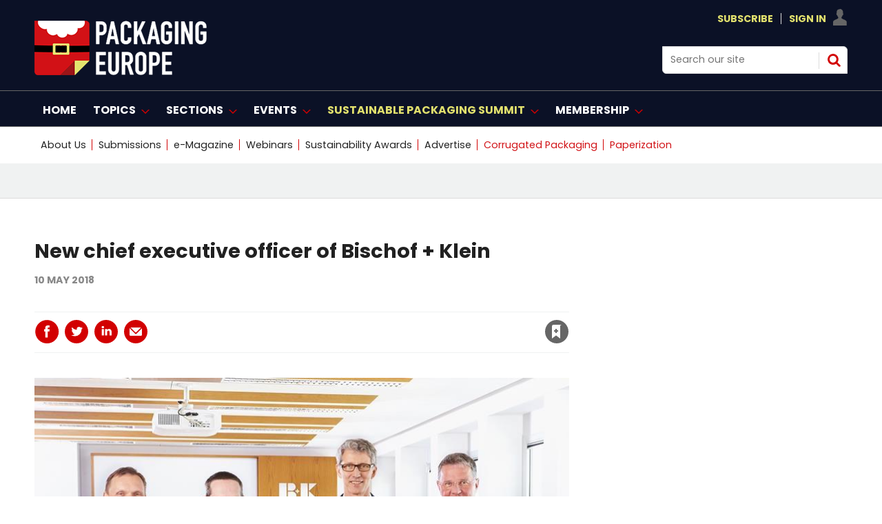

--- FILE ---
content_type: text/html; charset=utf-8
request_url: https://packagingeurope.com/AJAX/ADFlow1.aspx
body_size: 1194
content:
<div class="ad">
	<div id='div-gpt-adD'> 
		<script type='text/javascript'> googletag.cmd.push(function() { googletag.display('div-gpt-adD'); }); </script>
	</div>
</div>

<!--div class="ad">
	<div id='div-gpt-ad-1646220379613-0' style='min-width: 300px; min-height: 250px;'>
  <script>
    googletag.cmd.push(function() { googletag.display('div-gpt-ad-1646220379613-0'); });
  </script>
</div>
</div>-->

<!--div class="ad"data-mpu-end="">

<div id='div-gpt-ad-1646220379613-0' style='min-width: 300px; min-height: 250px;'>
  <script>
    googletag.cmd.push(function() { googletag.display('div-gpt-ad-1646220379613-0'); });
  </script>
</div>
</div>-->

<!--div class="ad">
<div id='div-gpt-ad-1662027488484-0' style='min-width: 300px; min-height: 450px;'>
  <script>
    googletag.cmd.push(function() { googletag.display('div-gpt-ad-1662027488484-0'); });
  </script>
</div>
</div>-->



<!--div class="ad">
<baselayer-story-sept22-->
<!--div class="ad">
<div id='div-gpt-ad-1653926426117-0' style='min-width: 300px; min-height: 450px;'>
  <script>
    googletag.cmd.push(function() { googletag.display('div-gpt-ad-1653926426117-0'); });
  </script>
</div>
</div> -->
<!--baselayer-story-sept22>-->
  <!-- /262840192/lisb-story -->
<!--div id='div-gpt-ad-1652709581131-0' style='min-width: 300px; min-height: 250px;'>
  <script>
    googletag.cmd.push(function() { googletag.display('div-gpt-ad-1652709581131-0'); });
  </script>
</div></div>-->
<!-- /262840192/bl-story -->

<!-- /262840192/bl-story -->

<!--<div class="l-wv-wrapper p-wv-wrapper">
<div class="l-wv-left p-wv-left">
<div class="l-wv-logo p-wv-logo"><a href="https://www.the-wider-view.com/" target="_blank"><img src="https://packagingeurope.com/downloads/8308/download/5f3e9015f767f3d3a6d47533_widerview-red.svg" /></a></div>

<div class="l-wv-link"><a href="https://www.the-wider-view.com/" target="_blank">Visit Packaging Europe&#39;s new<br />
thought leadership project</a></div>
</div>

<div class="l-wv-right p-wv-right">
<div class="l-wv-companylogo" style="text-align: center;"><img src="https://packagingeurope.com/downloads/10717/download/61a889c4c11fcaf896e56934_truvant-logo@3x.png" style="width: 100%; max-width: 140px; margin: 0 auto;" /></div>

<div class="l-wv-title p-wv-title">
<h3><a href="https://www.the-wider-view.com/truvant" target="_blank">HOW CAN CONTRACT PACKAGING SERVICES HELP STREAMLINE THE SUPPLY CHAIN AND GROW CUSTOMER VALUE?</a></h3>
</div>

<div class="l-wv-intro">
<p>Victoria Hattersley spoke to Steve Sena, Vice-President of Business Development at packaging services provider Truvant, to find out.</p>
</div>

<div class="l-wv-storylink"><a href="https://www.the-wider-view.com/truvant" target="_blank">Read More</a></div>
</div>
</div>

</div>

<div data-ajax-param-replacement="true" data-ajax-load-native-content="" data-cache-bust="true" data-url="/relatednativeadvert?storytoken=1&pid=A"></div>-->

<style>
@media (min-width: 768px) {
  .storytext .ad {
    display: none;
  }
}

</style>


--- FILE ---
content_type: text/html; charset=utf-8
request_url: https://www.google.com/recaptcha/api2/aframe
body_size: 181
content:
<!DOCTYPE HTML><html><head><meta http-equiv="content-type" content="text/html; charset=UTF-8"></head><body><script nonce="U3mc0oPge1Bhk36ooLF32g">/** Anti-fraud and anti-abuse applications only. See google.com/recaptcha */ try{var clients={'sodar':'https://pagead2.googlesyndication.com/pagead/sodar?'};window.addEventListener("message",function(a){try{if(a.source===window.parent){var b=JSON.parse(a.data);var c=clients[b['id']];if(c){var d=document.createElement('img');d.src=c+b['params']+'&rc='+(localStorage.getItem("rc::a")?sessionStorage.getItem("rc::b"):"");window.document.body.appendChild(d);sessionStorage.setItem("rc::e",parseInt(sessionStorage.getItem("rc::e")||0)+1);localStorage.setItem("rc::h",'1766551589916');}}}catch(b){}});window.parent.postMessage("_grecaptcha_ready", "*");}catch(b){}</script></body></html>

--- FILE ---
content_type: text/css
request_url: https://packagingeurope.com/Uploads/CSS/2/takeover.css
body_size: 489
content:
 /*#GenecyDFPAdWallpaperCont{display:none;}
body #wrapper {
    overflow-x: clip;
	 max-width: 100vw;
}
#headline-news_2768 {max-width: 1020px; margin: auto !important;}
#headline-1_2775 {max-width: 1020px; margin: auto !important;}
#podcast_2773{max-width: 1020px; margin: auto !important;}
#podcast_2776{max-width: 1020px; margin: auto !important;}
#featured-stories_2778{max-width: 1020px; margin: auto !important;}
#headline-news_2795{max-width: 1020px; margin: auto !important;}
#featured-stories_2779{max-width: 1020px; margin: auto !important;}
#featured-stories_2777 {
    margin-top: -30px; 
}
*/

#top .grid .twoColumnsSmallRight .columnTwo .spinLayout.half.onecol .sleeve h2  {
        
        line-height: 0.602rem;
    }
	 #top .grid .threeColumns .spinLayout.half.onecol .sleeve h2 {
        
        line-height: 0.602rem;
    }
	 
	 .spinLayout.half.onecol.left.item-third.item-last.hasPicture{padding-bottom: 27px;}
	 
	 /* code for mpu */
	 
	 
.grid .sectionhead {
    border-top: none !important;
}


--- FILE ---
content_type: image/svg+xml
request_url: https://packagingeurope.com/magazine/dest/graphics/output/sprite.css-65460873.svg
body_size: 21676
content:
<?xml version="1.0" encoding="utf-8"?><!DOCTYPE svg PUBLIC "-//W3C//DTD SVG 1.1//EN" "http://www.w3.org/Graphics/SVG/1.1/DTD/svg11.dtd"><svg width="524" height="505" viewBox="0 0 524 505" xmlns="http://www.w3.org/2000/svg" xmlns:xlink="http://www.w3.org/1999/xlink"><svg width="36" height="36" viewBox="0 0 36 36" id="Rectangle_2086" x="334" y="384.145" xmlns="http://www.w3.org/2000/svg"><path data-name="Rectangle 2086" fill="none" d="M0 0h36v36H0z"/></svg><svg width="50" height="50" viewBox="0 0 50 50" id="Sign-in-close-off" x="242" y="125.145" xmlns="http://www.w3.org/2000/svg"><defs><clipPath id="eaa"><path fill="none" d="M0 0h50v50H0z"/></clipPath></defs><g clip-path="url(#eaa)"><path data-name="Rectangle 663" fill="none" d="M0 0h50v50H0z"/><g data-name="Group 301"><circle data-name="Ellipse 43" cx="24" cy="24" r="24" transform="translate(1 1)" fill="#313131"/><circle data-name="Ellipse 44" cx="20" cy="20" r="20" transform="translate(5 5)" fill="#fff"/></g><path data-name="Path 989" d="M29.6 18.8 25 23.4l-4.6-4.6a1.131 1.131 0 0 0-1.6 1.6l4.6 4.6-4.6 4.6a1.131 1.131 0 0 0 1.6 1.6l4.6-4.6 4.6 4.6a1.131 1.131 0 0 0 1.6-1.6L26.6 25l4.6-4.6a1.131 1.131 0 0 0-1.6-1.6Z" fill="#d20001"/></g></svg><svg width="50" height="50" viewBox="0 0 50 50" id="Sign-in-close-on" y="247.14499999999998" xmlns="http://www.w3.org/2000/svg"><defs><clipPath id="eca"><path fill="none" d="M0 0h50v50H0z"/></clipPath></defs><g clip-path="url(#eca)"><path data-name="Rectangle 662" fill="none" d="M0 0h50v50H0z"/><g data-name="Group 300"><circle data-name="Ellipse 41" cx="24" cy="24" r="24" transform="translate(1 1)" fill="#313131"/><circle data-name="Ellipse 42" cx="20" cy="20" r="20" transform="translate(5 5)" fill="#d20001"/></g><path data-name="Path 988" d="M29.6 18.8 25 23.4l-4.6-4.6a1.131 1.131 0 0 0-1.6 1.6l4.6 4.6-4.6 4.6a1.131 1.131 0 0 0 1.6 1.6l4.6-4.6 4.6 4.6a1.131 1.131 0 0 0 1.6-1.6L26.6 25l4.6-4.6a1.131 1.131 0 0 0-1.6-1.6Z" fill="#fff"/></g></svg><svg width="12" height="12" viewBox="0 0 12 12" id="account-menu-arrow-down" x="220.15" y="486.145" xmlns="http://www.w3.org/2000/svg"><defs><clipPath id="aaa"><path fill="none" d="M0 0h12v12H0z"/></clipPath></defs><g clip-path="url(#aaa)"><g fill="#fff"><path data-name="Path 805" d="m0 0 6 6 6-6h-2L6 4 2 0Z" opacity=".5"/><path data-name="Path 806" d="m0 6 6 6 6-6h-2l-4 4-4-4Z" opacity=".5"/></g></g></svg><svg width="14" height="14" viewBox="0 0 14 14" id="arrow-off" x="347" y="462.145" xmlns="http://www.w3.org/2000/svg"><defs><clipPath id="aba"><path fill="none" d="M0 0h14v14H0z"/></clipPath></defs><g clip-path="url(#aba)"><path data-name="Rectangle 584" fill="none" d="M0 0h14v14H0z"/><path data-name="Path 807" d="m1 13 6-6-6-6v2l4 4-4 4Z" fill="#d20001"/><path data-name="Path 808" d="m7 13 6-6-6-6v2l4 4-4 4Z" fill="#d20001"/></g></svg><svg width="14" height="14" viewBox="0 0 14 14" id="arrow-on" x="361" y="462.145" xmlns="http://www.w3.org/2000/svg"><defs><clipPath id="aca"><path fill="none" d="M0 0h14v14H0z"/></clipPath></defs><g clip-path="url(#aca)"><path data-name="Rectangle 585" fill="none" d="M0 0h14v14H0z"/><path data-name="Path 809" d="m1 13 6-6-6-6v2l4 4-4 4Z" fill="#d20001"/><path data-name="Path 810" d="m7 13 6-6-6-6v2l4 4-4 4Z" fill="#d20001"/></g></svg><svg width="300" height="95.145" viewBox="0 0 300 95.145" id="brand-logo" xmlns="http://www.w3.org/2000/svg"><path data-name="Rectangle 2078" fill="none" d="M0 .145h300v95H0z"/><g fill="#010101"><path data-name="Path 1629" d="M106.944.336h8.569a12.763 12.763 0 0 1 4.145.616 7.983 7.983 0 0 1 3.248 2.184 8.562 8.562 0 0 1 2.016 3.669 22.993 22.993 0 0 1 .56 5.682 28.391 28.391 0 0 1-.307 4.513 9.484 9.484 0 0 1-1.316 3.5 8.355 8.355 0 0 1-3.136 3.052 10.573 10.573 0 0 1-5.153 1.092h-2.912v15.568h-5.712V.336Zm5.713 18.931h2.743a5.856 5.856 0 0 0 2.689-.5 3.223 3.223 0 0 0 1.4-1.374 5.333 5.333 0 0 0 .532-2.1q.084-1.233.084-2.745 0-1.4-.084-2.66a6.249 6.249 0 0 0-.5-2.186 3.23 3.23 0 0 0-1.321-1.459 5.1 5.1 0 0 0-2.576-.532h-2.969v13.556Z"/><path data-name="Path 1630" d="M133.436.336h4.764l8.9 39.877h-5.71l-1.68-8.57h-7.786l-1.68 8.57h-5.712Zm2.408 11.48h-.111l-2.8 14.45h5.712Z"/><path data-name="Path 1631" d="M168.609 31.309a9.09 9.09 0 0 1-.7 3.527 9.242 9.242 0 0 1-1.932 2.94 9.527 9.527 0 0 1-2.885 2.018 8.475 8.475 0 0 1-3.556.754 12.864 12.864 0 0 1-3.3-.447 8.037 8.037 0 0 1-3.025-1.541 8.286 8.286 0 0 1-2.212-2.882 10.4 10.4 0 0 1-.868-4.538V9.186a9.72 9.72 0 0 1 .672-3.642 8.567 8.567 0 0 1 1.9-2.911A8.834 8.834 0 0 1 155.641.7a9.878 9.878 0 0 1 3.782-.7 9.375 9.375 0 0 1 3.641.7 8.685 8.685 0 0 1 2.912 1.96 9.044 9.044 0 0 1 1.932 3.024 10.324 10.324 0 0 1 .7 3.837v2.241H162.9v-1.9a4.617 4.617 0 0 0-.952-2.912 3.086 3.086 0 0 0-2.576-1.234 2.9 2.9 0 0 0-2.829 1.316 7.054 7.054 0 0 0-.7 3.332v20.383a5.275 5.275 0 0 0 .756 2.912 2.979 2.979 0 0 0 2.716 1.176 4.173 4.173 0 0 0 1.2-.195 3.309 3.309 0 0 0 1.176-.64 3.254 3.254 0 0 0 .868-1.231 4.983 4.983 0 0 0 .341-1.969v-1.957h5.714v2.466Z"/><path data-name="Path 1632" d="M173.257.336h5.712v18.2h.112l8.344-18.2h5.714L185.353 16.3l9.247 23.913h-6.05l-6.5-17.7-3.08 5.77v11.93h-5.712V.336Z"/><path data-name="Path 1633" d="M205.125.336h4.761l8.906 39.877h-5.712l-1.681-8.57h-7.786l-1.68 8.57h-5.712Zm2.408 11.48h-.111l-2.8 14.45h5.712Z"/><path data-name="Path 1634" d="M220.7 9.745a10.2 10.2 0 0 1 .839-4.256 8.909 8.909 0 0 1 2.213-3.052 9.545 9.545 0 0 1 3.08-1.821 9.938 9.938 0 0 1 6.889 0 9.575 9.575 0 0 1 3.079 1.821 8.888 8.888 0 0 1 2.211 3.052 10.182 10.182 0 0 1 .842 4.256v2.016h-5.715V9.745a3.8 3.8 0 0 0-1.146-3.052 4.248 4.248 0 0 0-5.433 0 3.79 3.79 0 0 0-1.149 3.052V30.8a3.793 3.793 0 0 0 1.149 3.052 4.258 4.258 0 0 0 5.433 0 3.8 3.8 0 0 0 1.146-3.052v-7.5H229.6v-5.043h10.251V30.8a10.137 10.137 0 0 1-.842 4.284 8.928 8.928 0 0 1-2.211 3.025 9.568 9.568 0 0 1-3.082 1.821 9.966 9.966 0 0 1-6.888 0 9.527 9.527 0 0 1-3.08-1.821 8.973 8.973 0 0 1-2.213-3.025 10.153 10.153 0 0 1-.835-4.284V9.745Z"/><path data-name="Path 1635" d="M245.059.336h5.712v39.877h-5.712Z"/><path data-name="Path 1636" d="M256.091.336h5.488l8.621 24.026h.112V.336h5.712v39.877h-5.375l-8.737-23.971h-.112v23.971h-5.712V.336Z"/><path data-name="Path 1637" d="M280.847 9.745a10.2 10.2 0 0 1 .839-4.256 8.844 8.844 0 0 1 2.214-3.052 9.545 9.545 0 0 1 3.08-1.821 9.936 9.936 0 0 1 6.888 0 9.545 9.545 0 0 1 3.08 1.821 8.88 8.88 0 0 1 2.213 3.052A10.182 10.182 0 0 1 300 9.745v2.016h-5.712V9.745a3.79 3.79 0 0 0-1.149-3.052 4.248 4.248 0 0 0-5.433 0 3.8 3.8 0 0 0-1.146 3.052V30.8a3.8 3.8 0 0 0 1.146 3.052 4.258 4.258 0 0 0 5.433 0 3.793 3.793 0 0 0 1.149-3.052v-7.5h-4.536v-5.043H300V30.8a10.153 10.153 0 0 1-.839 4.284 8.946 8.946 0 0 1-2.213 3.025 9.527 9.527 0 0 1-3.08 1.821 9.966 9.966 0 0 1-6.888 0 9.527 9.527 0 0 1-3.08-1.821 8.894 8.894 0 0 1-2.213-3.025 10.138 10.138 0 0 1-.839-4.284V9.745Z"/><path data-name="Path 1638" d="M106.944 54.321h17.026V59.7h-11.314v11.7h9.858v5.378h-9.858v11.709h11.314V94.2h-17.026Z"/><path data-name="Path 1639" d="M146.822 85.238a9.072 9.072 0 0 1-.728 3.639 9.353 9.353 0 0 1-4.929 4.928 9.175 9.175 0 0 1-7.168 0 9.356 9.356 0 0 1-4.928-4.928 9.038 9.038 0 0 1-.728-3.639V54.321h5.712v30.356a4.276 4.276 0 0 0 1.008 3.137 3.651 3.651 0 0 0 5.04 0 4.276 4.276 0 0 0 1.008-3.137V54.321h5.714v30.917Z"/><path data-name="Path 1640" d="M152.2 54.321h9.184q10.083 0 10.081 11.707a14.782 14.782 0 0 1-1.092 5.965 8.444 8.444 0 0 1-3.837 4l6.161 18.2h-6.048l-5.322-17.025h-3.416V94.2H152.2V54.321Zm5.713 17.811h3.248a5.746 5.746 0 0 0 2.408-.42 3.109 3.109 0 0 0 1.373-1.206 5.122 5.122 0 0 0 .644-1.931 21.267 21.267 0 0 0 0-5.32 4.793 4.793 0 0 0-.7-1.961 3.164 3.164 0 0 0-1.484-1.2 6.726 6.726 0 0 0-2.52-.392h-2.972v12.43Z"/><path data-name="Path 1641" d="M175.721 63.73a10.2 10.2 0 0 1 .839-4.256 8.912 8.912 0 0 1 2.213-3.052 9.563 9.563 0 0 1 3.08-1.821 9.966 9.966 0 0 1 6.888 0 9.578 9.578 0 0 1 3.081 1.821 8.91 8.91 0 0 1 2.212 3.052 10.192 10.192 0 0 1 .841 4.256v21.059a10.147 10.147 0 0 1-.841 4.286 8.909 8.909 0 0 1-2.212 3.022 9.507 9.507 0 0 1-3.081 1.821 9.92 9.92 0 0 1-6.888 0 9.492 9.492 0 0 1-3.08-1.821 8.934 8.934 0 0 1-2.213-3.022 10.15 10.15 0 0 1-.839-4.286Zm5.713 21.059a3.793 3.793 0 0 0 1.148 3.052 4.247 4.247 0 0 0 5.432 0 3.793 3.793 0 0 0 1.148-3.052V63.73a3.8 3.8 0 0 0-1.148-3.052 4.257 4.257 0 0 0-5.432 0 3.8 3.8 0 0 0-1.148 3.052Z"/><path data-name="Path 1642" d="M199.916 54.321h8.569a12.762 12.762 0 0 1 4.145.617 7.993 7.993 0 0 1 3.25 2.183 8.6 8.6 0 0 1 2.02 3.669 23.026 23.026 0 0 1 .56 5.685 28.373 28.373 0 0 1-.307 4.509 9.5 9.5 0 0 1-1.316 3.5 8.32 8.32 0 0 1-3.137 3.052 10.544 10.544 0 0 1-5.153 1.094h-2.912V94.2h-5.712V54.321Zm5.712 18.93h2.744a5.817 5.817 0 0 0 2.689-.5 3.208 3.208 0 0 0 1.4-1.371 5.392 5.392 0 0 0 .532-2.1q.082-1.233.082-2.745 0-1.4-.082-2.66a6.276 6.276 0 0 0-.505-2.183 3.208 3.208 0 0 0-1.316-1.456 5.1 5.1 0 0 0-2.572-.536h-2.969Z"/><path data-name="Path 1643" d="M222.711 54.321h17.027V59.7h-11.315v11.7h9.859v5.378h-9.859v11.709h11.315V94.2h-17.027Z"/></g><g fill="#010101"><path data-name="Path 1644" d="M106.944.336h8.569a12.763 12.763 0 0 1 4.145.616 7.983 7.983 0 0 1 3.248 2.184 8.562 8.562 0 0 1 2.016 3.669 22.993 22.993 0 0 1 .56 5.682 28.391 28.391 0 0 1-.307 4.513 9.484 9.484 0 0 1-1.316 3.5 8.355 8.355 0 0 1-3.136 3.052 10.573 10.573 0 0 1-5.153 1.092h-2.912v15.568h-5.712V.336Zm5.713 18.931h2.743a5.856 5.856 0 0 0 2.689-.5 3.223 3.223 0 0 0 1.4-1.374 5.333 5.333 0 0 0 .532-2.1q.084-1.233.084-2.745 0-1.4-.084-2.66a6.249 6.249 0 0 0-.5-2.186 3.23 3.23 0 0 0-1.321-1.459 5.1 5.1 0 0 0-2.576-.532h-2.969v13.556Z"/><path data-name="Path 1645" d="M133.436.336h4.764l8.9 39.877h-5.71l-1.68-8.57h-7.786l-1.68 8.57h-5.712Zm2.408 11.48h-.111l-2.8 14.45h5.712Z"/><path data-name="Path 1646" d="M168.609 31.309a9.09 9.09 0 0 1-.7 3.527 9.242 9.242 0 0 1-1.932 2.94 9.527 9.527 0 0 1-2.885 2.018 8.475 8.475 0 0 1-3.556.754 12.864 12.864 0 0 1-3.3-.447 8.037 8.037 0 0 1-3.025-1.541 8.286 8.286 0 0 1-2.212-2.882 10.4 10.4 0 0 1-.868-4.538V9.186a9.72 9.72 0 0 1 .672-3.642 8.567 8.567 0 0 1 1.9-2.911A8.834 8.834 0 0 1 155.641.7a9.878 9.878 0 0 1 3.782-.7 9.375 9.375 0 0 1 3.641.7 8.685 8.685 0 0 1 2.912 1.96 9.044 9.044 0 0 1 1.932 3.024 10.324 10.324 0 0 1 .7 3.837v2.241H162.9v-1.9a4.617 4.617 0 0 0-.952-2.912 3.086 3.086 0 0 0-2.576-1.234 2.9 2.9 0 0 0-2.829 1.316 7.054 7.054 0 0 0-.7 3.332v20.383a5.275 5.275 0 0 0 .756 2.912 2.979 2.979 0 0 0 2.716 1.176 4.173 4.173 0 0 0 1.2-.195 3.309 3.309 0 0 0 1.176-.64 3.254 3.254 0 0 0 .868-1.231 4.983 4.983 0 0 0 .341-1.969v-1.957h5.714v2.466Z"/><path data-name="Path 1647" d="M173.257.336h5.712v18.2h.112l8.344-18.2h5.714L185.353 16.3l9.247 23.913h-6.05l-6.5-17.7-3.08 5.77v11.93h-5.712V.336Z"/><path data-name="Path 1648" d="M205.125.336h4.761l8.906 39.877h-5.712l-1.681-8.57h-7.786l-1.68 8.57h-5.712Zm2.408 11.48h-.111l-2.8 14.45h5.712Z"/><path data-name="Path 1649" d="M220.7 9.745a10.2 10.2 0 0 1 .839-4.256 8.909 8.909 0 0 1 2.213-3.052 9.545 9.545 0 0 1 3.08-1.821 9.938 9.938 0 0 1 6.889 0 9.575 9.575 0 0 1 3.079 1.821 8.888 8.888 0 0 1 2.211 3.052 10.182 10.182 0 0 1 .842 4.256v2.016h-5.715V9.745a3.8 3.8 0 0 0-1.146-3.052 4.248 4.248 0 0 0-5.433 0 3.79 3.79 0 0 0-1.149 3.052V30.8a3.793 3.793 0 0 0 1.149 3.052 4.258 4.258 0 0 0 5.433 0 3.8 3.8 0 0 0 1.146-3.052v-7.5H229.6v-5.043h10.251V30.8a10.137 10.137 0 0 1-.842 4.284 8.928 8.928 0 0 1-2.211 3.025 9.568 9.568 0 0 1-3.082 1.821 9.966 9.966 0 0 1-6.888 0 9.527 9.527 0 0 1-3.08-1.821 8.973 8.973 0 0 1-2.213-3.025 10.153 10.153 0 0 1-.835-4.284V9.745Z"/><path data-name="Path 1650" d="M245.059.336h5.712v39.877h-5.712Z"/><path data-name="Path 1651" d="M256.091.336h5.488l8.621 24.026h.112V.336h5.712v39.877h-5.375l-8.737-23.971h-.112v23.971h-5.712V.336Z"/><path data-name="Path 1652" d="M280.847 9.745a10.2 10.2 0 0 1 .839-4.256 8.844 8.844 0 0 1 2.214-3.052 9.545 9.545 0 0 1 3.08-1.821 9.936 9.936 0 0 1 6.888 0 9.545 9.545 0 0 1 3.08 1.821 8.88 8.88 0 0 1 2.213 3.052A10.182 10.182 0 0 1 300 9.745v2.016h-5.712V9.745a3.79 3.79 0 0 0-1.149-3.052 4.248 4.248 0 0 0-5.433 0 3.8 3.8 0 0 0-1.146 3.052V30.8a3.8 3.8 0 0 0 1.146 3.052 4.258 4.258 0 0 0 5.433 0 3.793 3.793 0 0 0 1.149-3.052v-7.5h-4.536v-5.043H300V30.8a10.153 10.153 0 0 1-.839 4.284 8.946 8.946 0 0 1-2.213 3.025 9.527 9.527 0 0 1-3.08 1.821 9.966 9.966 0 0 1-6.888 0 9.527 9.527 0 0 1-3.08-1.821 8.894 8.894 0 0 1-2.213-3.025 10.138 10.138 0 0 1-.839-4.284V9.745Z"/><path data-name="Path 1653" d="M106.944 54.321h17.026V59.7h-11.314v11.7h9.858v5.378h-9.858v11.709h11.314V94.2h-17.026Z"/><path data-name="Path 1654" d="M146.822 85.238a9.072 9.072 0 0 1-.728 3.639 9.353 9.353 0 0 1-4.929 4.928 9.175 9.175 0 0 1-7.168 0 9.356 9.356 0 0 1-4.928-4.928 9.038 9.038 0 0 1-.728-3.639V54.321h5.712v30.356a4.276 4.276 0 0 0 1.008 3.137 3.651 3.651 0 0 0 5.04 0 4.276 4.276 0 0 0 1.008-3.137V54.321h5.714v30.917Z"/><path data-name="Path 1655" d="M152.2 54.321h9.184q10.083 0 10.081 11.707a14.782 14.782 0 0 1-1.092 5.965 8.444 8.444 0 0 1-3.837 4l6.161 18.2h-6.048l-5.322-17.025h-3.416V94.2H152.2V54.321Zm5.713 17.811h3.248a5.746 5.746 0 0 0 2.408-.42 3.109 3.109 0 0 0 1.373-1.206 5.122 5.122 0 0 0 .644-1.931 21.267 21.267 0 0 0 0-5.32 4.793 4.793 0 0 0-.7-1.961 3.164 3.164 0 0 0-1.484-1.2 6.726 6.726 0 0 0-2.52-.392h-2.972v12.43Z"/><path data-name="Path 1656" d="M175.721 63.73a10.2 10.2 0 0 1 .839-4.256 8.912 8.912 0 0 1 2.213-3.052 9.563 9.563 0 0 1 3.08-1.821 9.966 9.966 0 0 1 6.888 0 9.578 9.578 0 0 1 3.081 1.821 8.91 8.91 0 0 1 2.212 3.052 10.192 10.192 0 0 1 .841 4.256v21.059a10.147 10.147 0 0 1-.841 4.286 8.909 8.909 0 0 1-2.212 3.022 9.507 9.507 0 0 1-3.081 1.821 9.92 9.92 0 0 1-6.888 0 9.492 9.492 0 0 1-3.08-1.821 8.934 8.934 0 0 1-2.213-3.022 10.15 10.15 0 0 1-.839-4.286Zm5.713 21.059a3.793 3.793 0 0 0 1.148 3.052 4.247 4.247 0 0 0 5.432 0 3.793 3.793 0 0 0 1.148-3.052V63.73a3.8 3.8 0 0 0-1.148-3.052 4.257 4.257 0 0 0-5.432 0 3.8 3.8 0 0 0-1.148 3.052Z"/><path data-name="Path 1657" d="M199.916 54.321h8.569a12.762 12.762 0 0 1 4.145.617 7.993 7.993 0 0 1 3.25 2.183 8.6 8.6 0 0 1 2.02 3.669 23.026 23.026 0 0 1 .56 5.685 28.373 28.373 0 0 1-.307 4.509 9.5 9.5 0 0 1-1.316 3.5 8.32 8.32 0 0 1-3.137 3.052 10.544 10.544 0 0 1-5.153 1.094h-2.912V94.2h-5.712V54.321Zm5.712 18.93h2.744a5.817 5.817 0 0 0 2.689-.5 3.208 3.208 0 0 0 1.4-1.371 5.392 5.392 0 0 0 .532-2.1q.082-1.233.082-2.745 0-1.4-.082-2.66a6.276 6.276 0 0 0-.505-2.183 3.208 3.208 0 0 0-1.316-1.456 5.1 5.1 0 0 0-2.572-.536h-2.969Z"/><path data-name="Path 1658" d="M222.711 54.321h17.027V59.7h-11.315v11.7h9.859v5.378h-9.859v11.709h11.315V94.2h-17.027Z"/></g><g data-name="Group 1139"><path d="M93.891 18.6v38.38L71.531 71.1 56.7 94.168H18.268A18.352 18.352 0 0 1 0 75.9V.336h75.564A18.288 18.288 0 0 1 93.891 18.6Z" fill="#d1171a"/><path d="M93.891 56.98 56.643 94.168V56.98Z" fill="#e3e26f"/><path d="m19.4 94.2 37.243-37.25V94.2Z" fill="#010101" opacity=".3"/></g></svg><svg width="20" height="20" viewBox="0 0 20 20" id="calendar" x="210" y="462.145" xmlns="http://www.w3.org/2000/svg"><defs><clipPath id="aea"><path fill="none" d="M0 0h20v20H0z"/></clipPath></defs><g clip-path="url(#aea)"><path data-name="Rectangle 586" fill="none" d="M0 0h20v20H0z"/><path data-name="Path 813" d="M18.1 3.3h-1.5V1.8A1.367 1.367 0 0 0 15.2.4h-1.5a1.367 1.367 0 0 0-1.4 1.4v1.4H7.7V1.8A1.367 1.367 0 0 0 6.3.4H4.8a1.453 1.453 0 0 0-1.5 1.4v1.4H1.9A1.524 1.524 0 0 0 .4 4.6v13.5a1.453 1.453 0 0 0 1.5 1.4h16.2a1.453 1.453 0 0 0 1.5-1.4V4.7a1.453 1.453 0 0 0-1.5-1.4ZM4.9 18.2h-3v-3h3Zm0-4.2h-3v-3h3Zm0-4.1h-3v-3h3Zm4.4 8.3h-3v-3h3Zm0-4.2h-3v-3h3Zm0-4.1h-3v-3h3Zm4.4 8.3h-3v-3h3Zm0-4.2h-3v-3h3Zm0-4.1h-3v-3h3Zm4.4 8.3h-3v-3h3Zm0-4.2h-3v-3h3Zm0-4.1h-3v-3h3Z" fill="#ababab"/></g></svg><svg width="6" height="12" viewBox="0 0 6 12" id="chevron-single" x="512.9" y="282" xmlns="http://www.w3.org/2000/svg"><path fill="#19afff" d="m0 12 6-6-6-6v2l4 4-4 4v2z"/></svg><svg width="62" height="62" viewBox="0 0 62 62" id="close-cross" y="125.145" xmlns="http://www.w3.org/2000/svg"><defs><clipPath id="aga"><path fill="none" d="M0 0h62v62H0z"/></clipPath></defs><g clip-path="url(#aga)"><path data-name="Rectangle 587" fill="none" d="M0 0h62v62H0z"/><path data-name="Path 814" d="M41.6 16.7 31 27.3 20.4 16.7a2.866 2.866 0 0 0-3.7 0 2.866 2.866 0 0 0 0 3.7L27.3 31 16.7 41.6a2.866 2.866 0 0 0 0 3.7 2.866 2.866 0 0 0 3.7 0L31 34.7l10.6 10.6a2.616 2.616 0 1 0 3.7-3.7L34.7 31l10.6-10.6a2.866 2.866 0 0 0 0-3.7 2.87 2.87 0 0 0-3.7 0Z" fill="#fff"/></g></svg><svg style="background-color:#ffffff00" xml:space="preserve" width="24" height="24" viewBox="0 0 24 24" id="comment-down" x="306" y="347.145" xmlns="http://www.w3.org/2000/svg"><path d="M19.95 24H4.05A4.05 4.05 0 0 1 0 19.95V4.05A4.05 4.05 0 0 1 4.05 0h15.9A4.05 4.05 0 0 1 24 4.05v15.9A4.05 4.05 0 0 1 19.95 24Z" fill="#fdbebe"/><path d="M4.987 10.69c-1.803.369-1.177 1.955-.597 2.212.462.205.995.187.626.334-.287.111-.919.304-.919.99 0 .31.1.514.234.637.258.24.644.264.738.264h2.54c.158 0 .398.128.428.287.087.491.181 1.065-.287 2.007-.17.34-.182 1.124.04 1.967.182.691.516 1.405 1.02 1.92.099.076.784.562 1.264-.193V19.09c0-.017 0-.034.005-.052.018-.14.1-.802.358-1.247.158-.275.872-1.428 1.498-2.394.404-.62.773-1.16.943-1.352.17-.19.414-.295.661-.352V6.19c-.415-.168-1.028-.342-1.896-.353-2.406-.035-3.963.287-5.263.556-.217.047-.65.216-.872.38-.146.106-.322.247-.416.404-.088.153-.14.322-.14.504 0 .813.585.754.544.919-.03.123-.105.117-.222.158-1.364.533-.732 1.644-.34 1.744.24.053.21.152.053.188ZM15.642 14.996H18.8s1.217.147 1.134-1.322c-.077-1.463.066-7.18.066-7.18S19.494 5 18.15 5h-2.64s-.49-.03-.49.692V14.047c.005 0-.204.95.622.95Z" fill="#fff"/></svg><svg style="background-color:#ffffff00" xml:space="preserve" width="24" height="24" viewBox="0 0 24 24" id="comment-down-blank" x="330" y="347.145" xmlns="http://www.w3.org/2000/svg"><path d="M4.05 0h15.9A4.05 4.05 0 0 1 24 4.05v15.9A4.05 4.05 0 0 1 19.95 24H4.05A4.05 4.05 0 0 1 0 19.95V4.05A4.05 4.05 0 0 1 4.05 0Z" fill="#c7c7c1"/><path d="M5.543 8.947c-1.803.37-1.177 1.955-.598 2.213.463.205.996.187.627.334-.287.111-.92.304-.92.989 0 .31.1.515.235.638.257.24.644.263.738.263h2.54c.158 0 .398.13.427.287.088.492.182 1.065-.287 2.008-.17.34-.181 1.124.041 1.967.182.69.515 1.405 1.019 1.92.1.076.784.562 1.264-.193v-2.026c0-.017 0-.035.006-.052.018-.14.1-.802.357-1.247.158-.275.872-1.428 1.499-2.394.404-.62.772-1.16.942-1.352.171-.19.414-.295.662-.352V4.448c-.415-.168-1.029-.342-1.897-.353-2.406-.035-3.963.287-5.262.556-.217.047-.65.216-.872.38-.147.106-.322.246-.416.404-.088.152-.14.322-.14.504 0 .813.585.754.544.918-.03.123-.106.118-.223.159-1.364.532-.731 1.644-.34 1.744.24.053.212.152.054.187ZM15.57 13.027h3.36s1.293.141 1.205-1.264c-.082-1.399.07-6.867.07-6.867s-.538-1.428-1.967-1.428h-2.81s-.52-.029-.52.662v7.991c.006 0-.217.906.661.906Z" fill="#fff"/></svg><svg style="background-color:#ffffff00" xml:space="preserve" width="24" height="24" viewBox="0 0 24 24" id="comment-down-hover" x="354" y="347.145" xmlns="http://www.w3.org/2000/svg"><path d="M19.95 24H4.05A4.05 4.05 0 0 1 0 19.95V4.05A4.05 4.05 0 0 1 4.05 0h15.9A4.05 4.05 0 0 1 24 4.05v15.9A4.05 4.05 0 0 1 19.95 24Z" fill="#D20001"/><path d="M4.987 10.69c-1.803.369-1.177 1.955-.597 2.212.462.205.995.187.626.334-.287.111-.919.304-.919.99 0 .31.1.514.234.637.258.24.644.264.738.264h2.54c.158 0 .398.128.428.287.087.491.181 1.065-.287 2.007-.17.34-.182 1.124.04 1.967.182.691.516 1.405 1.02 1.92.099.076.784.562 1.264-.193V19.09c0-.017 0-.034.005-.052.018-.14.1-.802.358-1.247.158-.275.872-1.428 1.498-2.394.404-.62.773-1.16.943-1.352.17-.19.414-.295.661-.352V6.19c-.415-.168-1.028-.342-1.896-.353-2.406-.035-3.963.287-5.263.556-.217.047-.65.216-.872.38-.146.106-.322.247-.416.404-.088.153-.14.322-.14.504 0 .813.585.754.544.919-.03.123-.105.117-.222.158-1.364.533-.732 1.644-.34 1.744.24.053.21.152.053.188ZM15.642 14.996H18.8s1.217.147 1.134-1.322c-.077-1.463.066-7.18.066-7.18S19.494 5 18.15 5h-2.64s-.49-.03-.49.692V14.047c.005 0-.204.95.622.95Z" fill="#fff"/></svg><svg style="background-color:#ffffff00" xml:space="preserve" width="24" height="24" viewBox="0 0 24 24" id="comment-down-voted" x="378" y="347.145" xmlns="http://www.w3.org/2000/svg"><path d="M19.95 24H4.05A4.05 4.05 0 0 1 0 19.95V4.05A4.05 4.05 0 0 1 4.05 0h15.9A4.05 4.05 0 0 1 24 4.05v15.9A4.05 4.05 0 0 1 19.95 24Z" fill="#008c46"/><path d="M4.987 10.69c-1.803.369-1.177 1.955-.597 2.212.462.205.995.187.626.334-.287.111-.919.304-.919.99 0 .31.1.514.234.637.258.24.644.264.738.264h2.54c.158 0 .398.128.428.287.087.491.181 1.065-.287 2.007-.17.34-.182 1.124.04 1.967.182.691.516 1.405 1.02 1.92.099.076.784.562 1.264-.193V19.09c0-.017 0-.034.005-.052.018-.14.1-.802.358-1.247.158-.275.872-1.428 1.498-2.394.404-.62.773-1.16.943-1.352.17-.19.414-.295.661-.352V6.19c-.415-.168-1.028-.342-1.896-.353-2.406-.035-3.963.287-5.263.556-.217.047-.65.216-.872.38-.146.106-.322.247-.416.404-.088.153-.14.322-.14.504 0 .813.585.754.544.919-.03.123-.105.117-.222.158-1.364.533-.732 1.644-.34 1.744.24.053.21.152.053.188ZM15.642 14.996H18.8s1.217.147 1.134-1.322c-.077-1.463.066-7.18.066-7.18S19.494 5 18.15 5h-2.64s-.49-.03-.49.692V14.047c.005 0-.204.95.622.95Z" fill="#fff"/></svg><svg style="background-color:#ffffff00" xml:space="preserve" width="24" height="24" viewBox="0 0 24 24" id="comment-up" y="462.145" xmlns="http://www.w3.org/2000/svg"><path d="M4.05 0h15.9A4.05 4.05 0 0 1 24 4.05v15.9A4.05 4.05 0 0 1 19.95 24H4.05A4.05 4.05 0 0 1 0 19.95V4.05A4.05 4.05 0 0 1 4.05 0Z" fill="#fdbebe"/><path d="M19.013 13.31c1.803-.369 1.177-1.955.597-2.212-.462-.205-.995-.187-.626-.334.287-.111.919-.304.919-.99 0-.31-.1-.514-.234-.637-.258-.24-.644-.264-.738-.264h-2.54c-.158 0-.398-.128-.428-.287-.087-.491-.181-1.065.287-2.007.17-.34.182-1.124-.04-1.967-.182-.691-.516-1.405-1.02-1.92-.099-.076-.784-.562-1.264.193V4.91c0 .017 0 .034-.005.052-.018.14-.1.802-.358 1.247a82.296 82.296 0 0 1-1.498 2.394c-.404.62-.773 1.16-.943 1.352-.17.19-.414.295-.661.352V17.81c.415.168 1.028.342 1.896.353 2.406.035 3.963-.287 5.263-.556.217-.047.65-.216.872-.38.146-.106.322-.247.416-.404.088-.153.14-.322.14-.504 0-.813-.585-.754-.544-.919.03-.123.105-.117.222-.158 1.364-.533.732-1.644.34-1.744-.24-.053-.21-.152-.053-.188ZM8.358 9.004H5.2s-1.217-.147-1.134 1.322C4.143 11.79 4 17.506 4 17.506S4.506 19 5.85 19h2.64s.49.03.49-.692V9.953c-.005 0 .204-.95-.622-.95Z" fill="#fff"/></svg><svg style="background-color:#ffffff00" xml:space="preserve" width="24" height="24" viewBox="0 0 24 24" id="comment-up-blank" x="24" y="462.145" xmlns="http://www.w3.org/2000/svg"><path d="M19.95 24H4.05A4.05 4.05 0 0 1 0 19.95V4.05A4.05 4.05 0 0 1 4.05 0h15.9A4.05 4.05 0 0 1 24 4.05v15.9A4.05 4.05 0 0 1 19.95 24Z" fill="#c7c7c1"/><path d="M18.457 15.053c1.803-.37 1.177-1.955.598-2.213-.463-.205-.996-.187-.627-.334.287-.111.92-.304.92-.989 0-.31-.1-.515-.235-.638-.257-.24-.644-.263-.738-.263h-2.54c-.158 0-.398-.13-.427-.287-.088-.492-.182-1.065.287-2.008.17-.34.181-1.124-.041-1.967-.182-.69-.515-1.405-1.019-1.92-.1-.076-.784-.562-1.264.193v2.026c0 .017 0 .035-.006.052-.018.14-.1.802-.357 1.247a82.259 82.259 0 0 1-1.499 2.394c-.404.62-.772 1.16-.942 1.352-.171.19-.414.295-.662.352v7.502c.415.168 1.029.342 1.897.353 2.406.035 3.963-.287 5.262-.556.217-.047.65-.216.872-.38.147-.106.322-.246.416-.404.088-.152.14-.322.14-.504 0-.813-.585-.754-.544-.918.03-.123.106-.118.223-.159 1.364-.532.731-1.644.34-1.744-.24-.053-.212-.152-.053-.187ZM8.43 10.973H5.07s-1.293-.141-1.205 1.264c.082 1.399-.07 6.867-.07 6.867s.538 1.428 1.967 1.428h2.81s.52.029.52-.662V11.88c-.006 0 .217-.906-.661-.906Z" fill="#fff"/></svg><svg style="background-color:#ffffff00" xml:space="preserve" width="24" height="24" viewBox="0 0 24 24" id="comment-up-hover" x="48" y="462.145" xmlns="http://www.w3.org/2000/svg"><path d="M4.05 0h15.9A4.05 4.05 0 0 1 24 4.05v15.9A4.05 4.05 0 0 1 19.95 24H4.05A4.05 4.05 0 0 1 0 19.95V4.05A4.05 4.05 0 0 1 4.05 0Z" fill="#D20001"/><path d="M19.013 13.31c1.803-.369 1.177-1.955.597-2.212-.462-.205-.995-.187-.626-.334.287-.111.919-.304.919-.99 0-.31-.1-.514-.234-.637-.258-.24-.644-.264-.738-.264h-2.54c-.158 0-.398-.128-.428-.287-.087-.491-.181-1.065.287-2.007.17-.34.182-1.124-.04-1.967-.182-.691-.516-1.405-1.02-1.92-.099-.076-.784-.562-1.264.193V4.91c0 .017 0 .034-.005.052-.018.14-.1.802-.358 1.247a82.296 82.296 0 0 1-1.498 2.394c-.404.62-.773 1.16-.943 1.352-.17.19-.414.295-.661.352V17.81c.415.168 1.028.342 1.896.353 2.406.035 3.963-.287 5.263-.556.217-.047.65-.216.872-.38.146-.106.322-.247.416-.404.088-.153.14-.322.14-.504 0-.813-.585-.754-.544-.919.03-.123.105-.117.222-.158 1.364-.533.732-1.644.34-1.744-.24-.053-.21-.152-.053-.188ZM8.358 9.004H5.2s-1.217-.147-1.134 1.322C4.143 11.79 4 17.506 4 17.506S4.506 19 5.85 19h2.64s.49.03.49-.692V9.953c-.005 0 .204-.95-.622-.95Z" fill="#fff"/></svg><svg style="background-color:#ffffff00" xml:space="preserve" width="24" height="24" viewBox="0 0 24 24" id="comment-up-voted" x="72" y="462.145" xmlns="http://www.w3.org/2000/svg"><path d="M4.05 0h15.9A4.05 4.05 0 0 1 24 4.05v15.9A4.05 4.05 0 0 1 19.95 24H4.05A4.05 4.05 0 0 1 0 19.95V4.05A4.05 4.05 0 0 1 4.05 0Z" fill="#008c46"/><path d="M19.013 13.31c1.803-.369 1.177-1.955.597-2.212-.462-.205-.995-.187-.626-.334.287-.111.919-.304.919-.99 0-.31-.1-.514-.234-.637-.258-.24-.644-.264-.738-.264h-2.54c-.158 0-.398-.128-.428-.287-.087-.491-.181-1.065.287-2.007.17-.34.182-1.124-.04-1.967-.182-.691-.516-1.405-1.02-1.92-.099-.076-.784-.562-1.264.193V4.91c0 .017 0 .034-.005.052-.018.14-.1.802-.358 1.247a82.296 82.296 0 0 1-1.498 2.394c-.404.62-.773 1.16-.943 1.352-.17.19-.414.295-.661.352V17.81c.415.168 1.028.342 1.896.353 2.406.035 3.963-.287 5.263-.556.217-.047.65-.216.872-.38.146-.106.322-.247.416-.404.088-.153.14-.322.14-.504 0-.813-.585-.754-.544-.919.03-.123.105-.117.222-.158 1.364-.533.732-1.644.34-1.744-.24-.053-.21-.152-.053-.188ZM8.358 9.004H5.2s-1.217-.147-1.134 1.322C4.143 11.79 4 17.506 4 17.506S4.506 19 5.85 19h2.64s.49.03.49-.692V9.953c-.005 0 .204-.95-.622-.95Z" fill="#fff"/></svg><svg width="19" height="17" viewBox="0 0 19 17" id="comments" x="310" y="462.145" xmlns="http://www.w3.org/2000/svg"><defs><clipPath id="aqa"><path fill="none" d="M0 0h19v17H0z"/></clipPath></defs><g clip-path="url(#aqa)"><path data-name="Rectangle 588" fill="none" d="M0 0h19v17H0z"/><g data-name="Group 265"><g data-name="Group 264"><path data-name="Path 815" d="M16.6 1H2.3A1.367 1.367 0 0 0 .9 2.4v8.3a1.367 1.367 0 0 0 1.4 1.4h7.8l5 4v-4h1.5a1.367 1.367 0 0 0 1.4-1.4V2.4A1.43 1.43 0 0 0 16.6 1Z" fill="#d20001"/><g data-name="Group 263" fill="#fff"><path data-name="Rectangle 589" d="M3.7 4h11.5v1H3.7z"/><path data-name="Rectangle 590" d="M3.7 6h11.5v1H3.7z"/><path data-name="Rectangle 591" d="M3.7 8h7.7v1H3.7z"/></g></g></g></g></svg><svg width="40" height="40" viewBox="0 0 40 40" id="comments-avatar" x="294" y="384.145" xmlns="http://www.w3.org/2000/svg"><defs><clipPath id="apa"><path fill="none" d="M0 0h40v40H0z"/></clipPath></defs><g clip-path="url(#apa)"><path data-name="Rectangle 865" fill="none" d="M0 0h40v40H0z"/><g data-name="Group 192"><path d="M2 20a18 18 0 1 1 18 18A18 18 0 0 1 2 20Z" fill="#ababab"/><path data-name="Path 494" d="M2 21.88c.089-9.915 0-9.916 0 0Zm36 0c0-9.847-.09-9.844 0 0ZM6.828 34.187a17.956 17.956 0 0 0 26.163.191v-.653c0-3.111-3.55-4.247-5.451-5.073-.687-.3-1.987-.929-3.316-1.585a1.85 1.85 0 0 1-.909-1.324l-.146-1.473a6.355 6.355 0 0 0 2.093-3.789h.23a.774.774 0 0 0 .754-.61l.364-2.258a.746.746 0 0 0-.767-.773l.022-.139a6.964 6.964 0 0 0 .093-.785 6.82 6.82 0 0 0 .049-.638 5.107 5.107 0 0 0-.434-2.518 5.959 5.959 0 0 0-1.383-2.042c-1.764-1.689-3.8-2.344-5.546-.989a4.014 4.014 0 0 0-3.613 1.549 4.866 4.866 0 0 0-1.049 2.155 6.838 6.838 0 0 0-.239 1.625 6.463 6.463 0 0 0 .163 1.792.752.752 0 0 0-.7.768l.359 2.254a.776.776 0 0 0 .757.61h.2a7.623 7.623 0 0 0 2.109 3.861l-.131 1.422a1.844 1.844 0 0 1-.9 1.324c-1.289.638-2.557 1.248-3.315 1.567-1.792.745-5.453 1.958-5.453 5.069Z" fill="#fff"/></g></g></svg><svg width="50" height="50" viewBox="0 0 50 50" id="cookie-policy-close-off" x="50" y="247.14499999999998" xmlns="http://www.w3.org/2000/svg"><defs><clipPath id="ara"><path fill="none" d="M0 0h50v50H0z"/></clipPath></defs><g clip-path="url(#ara)"><path data-name="Rectangle 592" fill="none" d="M0 0h50v50H0z"/><path data-name="Path 816" d="m29.5 18.7-4.6 4.6-4.6-4.6a1.131 1.131 0 0 0-1.6 1.6l4.6 4.6-4.6 4.6a1.131 1.131 0 1 0 1.6 1.6l4.6-4.6 4.6 4.6a1.131 1.131 0 0 0 1.6-1.6l-4.6-4.6 4.6-4.6a1.131 1.131 0 0 0-1.6-1.6Z" fill="#fff"/><path data-name="Path 817" d="M25 5a20 20 0 1 0 20 20A20.059 20.059 0 0 0 25 5Z" fill="none" stroke="#fff" stroke-miterlimit="10" stroke-width="1.5"/></g></svg><svg width="50" height="50" viewBox="0 0 50 50" id="cookie-policy-close-on" x="100" y="247.14499999999998" xmlns="http://www.w3.org/2000/svg"><defs><clipPath id="asa"><path fill="none" d="M0 0h50v50H0z"/></clipPath></defs><g clip-path="url(#asa)"><path data-name="Rectangle 593" fill="none" d="M0 0h50v50H0z"/><g data-name="Group 266"><path data-name="Path 818" d="M25 45.5A20.5 20.5 0 1 1 45.5 25 20.528 20.528 0 0 1 25 45.5Z" fill="#fff"/></g><path data-name="Path 819" d="m29.5 18.7-4.6 4.6-4.6-4.6a1.131 1.131 0 0 0-1.6 1.6l4.6 4.6-4.6 4.6a1.131 1.131 0 1 0 1.6 1.6l4.6-4.6 4.6 4.6a1.131 1.131 0 0 0 1.6-1.6l-4.6-4.6 4.6-4.6a1.131 1.131 0 0 0-1.6-1.6Z" fill="#222"/></g></svg><svg width="12" height="12" viewBox="0 0 12 12" id="cross" x="232.15" y="486.145" xmlns="http://www.w3.org/2000/svg"><defs><clipPath id="aua"><path fill="none" d="M0 0h12v12H0z"/></clipPath></defs><g clip-path="url(#aua)"><path data-name="cross" d="M11.679 10.179 7.5 6l4.179-4.179a1.036 1.036 0 0 0 0-1.5 1.036 1.036 0 0 0-1.5 0L6 4.5 1.821.321a1.036 1.036 0 0 0-1.5 0 1.036 1.036 0 0 0 0 1.5L4.5 6 .321 10.179a1.036 1.036 0 0 0 0 1.5 1.036 1.036 0 0 0 1.5 0L6 7.5l4.179 4.179a1.061 1.061 0 0 0 1.5-1.5Z" fill="#666"/></g></svg><svg width="12" height="12" viewBox="0 0 12 12" id="cross-hover" x="244.15" y="486.145" xmlns="http://www.w3.org/2000/svg"><defs><clipPath id="ata"><path fill="none" d="M0 0h12v12H0z"/></clipPath></defs><g clip-path="url(#ata)"><path data-name="cross-hover" d="M11.679 10.179 7.5 6l4.179-4.179a1.036 1.036 0 0 0 0-1.5 1.036 1.036 0 0 0-1.5 0L6 4.5 1.821.321a1.036 1.036 0 0 0-1.5 0 1.036 1.036 0 0 0 0 1.5L4.5 6 .321 10.179a1.036 1.036 0 0 0 0 1.5 1.036 1.036 0 0 0 1.5 0L6 7.5l4.179 4.179a1.061 1.061 0 0 0 1.5-1.5Z" fill="#222"/></g></svg><svg width="10" height="10" viewBox="0 0 10 10" id="expandable-less" x="512.9" y="312.03" xmlns="http://www.w3.org/2000/svg"><defs><clipPath id="ava"><path fill="none" d="M0 0h10v10H0z"/></clipPath></defs><g clip-path="url(#ava)"><path data-name="Rectangle 594" fill="none" d="M0 0h10v10H0z"/><g fill="#666"><path data-name="Rectangle 595" d="M0 4h9v2H0z"/><path data-name="Rectangle 596" d="M0 4h10v2H0z"/></g></g></svg><svg width="10" height="10" viewBox="0 0 10 10" id="expandable-more" x="512.9" y="322.03" xmlns="http://www.w3.org/2000/svg"><defs><clipPath id="awa"><path fill="none" d="M0 0h10v10H0z"/></clipPath></defs><g clip-path="url(#awa)" fill="#666"><path data-name="Rectangle 423" d="M0 4h9v2H0z"/><path data-name="Rectangle 424" d="M0 4h10v2H0z"/><path data-name="Rectangle 425" d="M4 0h2v10H4z"/></g></svg><svg width="20" height="20" viewBox="0 0 20 20" id="export" x="230" y="462.145" xmlns="http://www.w3.org/2000/svg"><defs><clipPath id="aya"><path fill="none" d="M0 0h20v20H0z"/></clipPath></defs><g clip-path="url(#aya)"><path data-name="Rectangle 597" fill="none" d="M0 0h20v20H0z"/><path data-name="Path 822" d="M16.7 16.9c.1 0 .1-.2.1-.2v-6.1l2.4-2.4v8.7c0 1.3-.4 2.4-2.2 2.4H3.2c-1.8 0-2.2-1-2.2-2.4V8.2l2.4 2.4v6.1s0 .2.1.2Z" fill="#d20001"/><path data-name="Path 823" d="m13.9 7.3-2.6 2.5V1H8.8v8.8C7.6 8.7 6.2 7.3 6.2 7.3H2.9l7.2 6.7 7.2-6.7Z" fill="#d20001"/></g></svg><svg width="20" height="20" viewBox="0 0 20 20" id="export-hover" x="250" y="462.145" xmlns="http://www.w3.org/2000/svg"><defs><clipPath id="axa"><path fill="none" d="M0 0h20v20H0z"/></clipPath></defs><g clip-path="url(#axa)"><path data-name="Rectangle 598" fill="none" d="M0 0h20v20H0z"/><path data-name="Path 824" d="M16.7 16.9c.1 0 .1-.2.1-.2v-6.1l2.4-2.4v8.7c0 1.3-.4 2.4-2.2 2.4H3.2c-1.8 0-2.2-1-2.2-2.4V8.2l2.4 2.4v6.1s0 .2.1.2Z" fill="#222"/><path data-name="Path 825" d="m13.9 7.3-2.6 2.5V1H8.8v8.8C7.6 8.7 6.2 7.3 6.2 7.3H2.9l7.2 6.7 7.2-6.7Z" fill="#222"/></g></svg><svg width="14" height="14" viewBox="0 0 14 14" id="footer-arrow-list" x="375" y="462.145" xmlns="http://www.w3.org/2000/svg"><defs><clipPath id="aza"><path fill="none" d="M0 0h14v14H0z"/></clipPath></defs><g clip-path="url(#aza)"><path data-name="Rectangle 806" fill="none" d="M0 0h14v14H0z"/><path data-name="Path 1312" d="m4 13.2 6-6-6-6v2l4 4-4 4Z" fill="#fff"/></g></svg><svg width="14" height="14" viewBox="-298 390 14 14" xml:space="preserve" id="footer-navigation-arrow-list" x="389" y="462.145" xmlns="http://www.w3.org/2000/svg"><path fill="#fff" d="m-294 403.2 6-6-6-6v2l4 4-4 4z"/></svg><svg width="60" height="60" viewBox="0 0 60 60" id="fullscreen-gallery-arrow-left-off" x="62" y="125.145" xmlns="http://www.w3.org/2000/svg"><defs><clipPath id="bba"><path fill="none" d="M0 0h60v60H0z"/></clipPath></defs><g clip-path="url(#bba)"><path data-name="Rectangle 599" fill="none" d="M0 0h60v60H0z"/><path data-name="Path 826" d="M38.1 39.3v-3.1L32 30l6.1-6.2v-3L28.9 30Z" fill="#fff" opacity=".7"/><path data-name="Path 827" d="M29.7 39.3v-3.1L23.6 30l6.1-6.2v-3L20.5 30Z" fill="#fff" opacity=".7"/><path data-name="Path 828" d="M6 30A24 24 0 1 0 30 6 24.006 24.006 0 0 0 6 30Z" fill="none" stroke="#fff" stroke-linecap="round" stroke-linejoin="round" stroke-miterlimit="10" stroke-width="2" opacity=".7"/></g></svg><svg width="60" height="60" viewBox="0 0 60 60" id="fullscreen-gallery-arrow-left-on" x="122" y="125.145" xmlns="http://www.w3.org/2000/svg"><defs><clipPath id="bca"><path fill="none" d="M0 0h60v60H0z"/></clipPath></defs><g clip-path="url(#bca)"><path data-name="Rectangle 600" fill="none" d="M0 0h60v60H0z"/><path data-name="Path 829" d="M38.1 39.3v-3.1L32 30l6.1-6.2v-3L28.9 30Z" fill="#fff"/><path data-name="Path 830" d="M29.7 39.3v-3.1L23.6 30l6.1-6.2v-3L20.5 30Z" fill="#fff"/><path data-name="Path 831" d="M6 30A24 24 0 1 0 30 6 24.006 24.006 0 0 0 6 30Z" fill="none" stroke="#fff" stroke-linecap="round" stroke-linejoin="round" stroke-miterlimit="10" stroke-width="2"/></g></svg><svg width="60" height="60" viewBox="0 0 60 60" id="fullscreen-gallery-arrow-right-off" x="182" y="125.145" xmlns="http://www.w3.org/2000/svg"><defs><clipPath id="bda"><path fill="none" d="M0 0h60v60H0z"/></clipPath></defs><g clip-path="url(#bda)"><path data-name="Rectangle 601" fill="none" d="M0 0h60v60H0z"/><path data-name="Path 832" d="M21.9 20.8v3L28 30l-6.1 6.2v3.1l9.2-9.3Z" fill="#fff" opacity=".7"/><path data-name="Path 833" d="M30.2 20.8v3l6.2 6.2-6.2 6.2v3.1l9.3-9.3Z" fill="#fff" opacity=".7"/><path data-name="Path 834" d="M54 30a24 24 0 1 0-24 24 24.006 24.006 0 0 0 24-24Z" fill="none" stroke="#fff" stroke-linecap="round" stroke-linejoin="round" stroke-miterlimit="10" stroke-width="2" opacity=".7"/></g></svg><svg width="60" height="60" viewBox="0 0 60 60" id="fullscreen-gallery-arrow-right-on" y="187.14499999999998" xmlns="http://www.w3.org/2000/svg"><defs><clipPath id="bea"><path fill="none" d="M0 0h60v60H0z"/></clipPath></defs><g clip-path="url(#bea)"><path data-name="Rectangle 602" fill="none" d="M0 0h60v60H0z"/><path data-name="Path 835" d="M21.9 20.8v3L28 30l-6.1 6.2v3.1l9.2-9.3Z" fill="#fff"/><path data-name="Path 836" d="M30.2 20.8v3l6.2 6.2-6.2 6.2v3.1l9.3-9.3Z" fill="#fff"/><path data-name="Path 837" d="M54 30a24 24 0 1 0-24 24 24.006 24.006 0 0 0 24-24Z" fill="none" stroke="#fff" stroke-linecap="round" stroke-linejoin="round" stroke-miterlimit="10" stroke-width="2"/></g></svg><svg width="60" height="60" viewBox="0 0 60 60" id="fullscreen-gallery-close-off" x="60" y="187.14499999999998" xmlns="http://www.w3.org/2000/svg"><defs><clipPath id="bfa"><path fill="none" d="M0 0h60v60H0z"/></clipPath></defs><g clip-path="url(#bfa)"><path data-name="Rectangle 605" fill="none" d="M0 0h60v60H0z"/><path data-name="Path 839" d="m39.5 37-7-7 7-7a1.768 1.768 0 0 0-2.5-2.5l-7 7-7-7a1.768 1.768 0 0 0-2.5 2.5l7 7-7 7a1.768 1.768 0 0 0 2.5 2.5l7-7 7 7a1.768 1.768 0 0 0 2.5-2.5Z" fill="#fff" opacity=".5"/></g></svg><svg width="60" height="60" viewBox="0 0 60 60" id="fullscreen-gallery-close-on" x="120" y="187.14499999999998" xmlns="http://www.w3.org/2000/svg"><defs><clipPath id="bga"><path fill="none" d="M0 0h60v60H0z"/></clipPath></defs><g clip-path="url(#bga)"><path data-name="Rectangle 607" fill="none" d="M0 0h60v60H0z"/><path data-name="Path 840" d="m39.5 37-7-7 7-7a1.768 1.768 0 0 0-2.5-2.5l-7 7-7-7a1.768 1.768 0 0 0-2.5 2.5l7 7-7 7a1.768 1.768 0 0 0 2.5 2.5l7-7 7 7a1.768 1.768 0 0 0 2.5-2.5Z" fill="#fff"/></g></svg><svg width="60" height="60" viewBox="0 0 60 60" id="fullscreen-gallery-small-arrow-left-off" x="180" y="187.14499999999998" xmlns="http://www.w3.org/2000/svg"><defs><clipPath id="bha"><path fill="none" d="M0 0h60v60H0z"/></clipPath></defs><g clip-path="url(#bha)"><path data-name="Rectangle 609" fill="none" d="M0 0h60v60H0z"/><path data-name="Path 841" d="M38.1 39.3v-3.1L32 30l6.1-6.2v-3L28.9 30Z" fill="#fff" opacity=".7"/><path data-name="Path 842" d="M29.7 39.3v-3.1L23.6 30l6.1-6.2v-3L20.5 30Z" fill="#fff" opacity=".7"/></g></svg><svg width="60" height="60" viewBox="0 0 60 60" id="fullscreen-gallery-small-arrow-left-on" x="240" y="187.14499999999998" xmlns="http://www.w3.org/2000/svg"><defs><clipPath id="bia"><path fill="none" d="M0 0h60v60H0z"/></clipPath></defs><g clip-path="url(#bia)"><path data-name="Rectangle 611" fill="none" d="M0 0h60v60H0z"/><path data-name="Path 843" d="M38.1 39.3v-3.1L32 30l6.1-6.2v-3L28.9 30Z" fill="#fff"/><path data-name="Path 844" d="M29.7 39.3v-3.1L23.6 30l6.1-6.2v-3L20.5 30Z" fill="#fff"/></g></svg><svg width="60" height="60" viewBox="0 0 60 60" id="fullscreen-gallery-small-arrow-right-off" x="300" xmlns="http://www.w3.org/2000/svg"><defs><clipPath id="bja"><path fill="none" d="M0 0h60v60H0z"/></clipPath></defs><g clip-path="url(#bja)"><path data-name="Rectangle 613" fill="none" d="M0 0h60v60H0z"/><path data-name="Path 845" d="M21.2 20.8v3l6.2 6.2-6.2 6.2v3.1l9.2-9.3Z" fill="#fff" opacity=".7"/><path data-name="Path 846" d="M29.6 20.8v3l6.1 6.2-6.1 6.2v3.1l9.2-9.3Z" fill="#fff" opacity=".7"/></g></svg><svg width="60" height="60" viewBox="0 0 60 60" id="fullscreen-gallery-small-arrow-right-on" x="300" y="60" xmlns="http://www.w3.org/2000/svg"><defs><clipPath id="bka"><path fill="none" d="M0 0h60v60H0z"/></clipPath></defs><g clip-path="url(#bka)"><path data-name="Rectangle 615" fill="none" d="M0 0h60v60H0z"/><path data-name="Path 847" d="M21.2 20.8v3l6.2 6.2-6.2 6.2v3.1l9.2-9.3Z" fill="#fff"/><path data-name="Path 848" d="M29.6 20.8v3l6.1 6.2-6.1 6.2v3.1l9.2-9.3Z" fill="#fff"/></g></svg><svg width="30" height="30" viewBox="0 0 30 30" id="group-dropdown" x="488" y="342.05999999999995" xmlns="http://www.w3.org/2000/svg"><defs><clipPath id="bla"><path fill="none" d="M0 0h30v30H0z"/></clipPath></defs><g clip-path="url(#bla)"><path data-name="Path 520" d="M5.7 0h18.6C28 0 30 2.149 30 4.8v20.4c0 2.651-2 4.8-5.7 4.8H5.7C2 30 0 27.851 0 25.2V4.8C0 2.149 2 0 5.7 0Z" fill="#444"/><path data-name="Path 521" d="m8 12 7 7 7-7Z" fill="#fff"/></g></svg><svg width="17" height="17" viewBox="0 0 17 17" id="icon-widget-search-button" x="54" y="486.145" xmlns="http://www.w3.org/2000/svg"><g data-name="Group 1080"><path data-name="Rectangle 1509" fill="none" d="M0 0h17v17H0z"/><path data-name="Path 1528" d="M2.571 7.421a4.422 4.422 0 1 1 4.422 4.422 4.435 4.435 0 0 1-4.422-4.422Zm10.17 3.98a6.973 6.973 0 0 0-1.326-9.373 6.9 6.9 0 0 0-9.2.442 6.945 6.945 0 0 0-.973 8.932 6.391 6.391 0 0 0 3.714 2.742 6.959 6.959 0 0 0 6.014-.884l1.68 1.68 1.769 1.769a1.362 1.362 0 0 0 1.415.177 1.251 1.251 0 0 0 .265-2.034l-2.653-2.653Z" fill="#fff"/></g></svg><svg width="44" height="37" viewBox="0 0 44 37" id="index-overlay-audio" x="360" y="150" xmlns="http://www.w3.org/2000/svg"><defs><clipPath id="bna"><path fill="none" d="M0 0h44v37H0z"/></clipPath></defs><g clip-path="url(#bna)"><path data-name="Rectangle 616" fill="none" d="M0 0h44v37H0z"/><g data-name="Group 268"><g data-name="Group 267" opacity=".502"><path data-name="Path 850" d="M43 32a4.012 4.012 0 0 1-4 4H1V1h42Z"/></g></g><g data-name="Group 269" fill="#fff"><path data-name="Path 851" d="M18.1 26.8h-1v-4.7h1Z"/><path data-name="Path 852" d="M20.1 28.4h-1v-7.9h1Z"/><path data-name="Path 853" d="M25.1 22.1h1v4.7h-1Z"/><path data-name="Path 854" d="M23.1 20.5h1v7.9h-1Z"/><path data-name="Path 855" d="M22.1 30h-1V18.9h1Z"/><path data-name="Path 856" d="M14.6 19h-.8a1.613 1.613 0 0 0-.9.3c-.5.4-1.9 1.9-1.9 1.9v6.7a17.652 17.652 0 0 0 1.9 1.8 1.929 1.929 0 0 0 1 .3 1.666 1.666 0 0 0 1.1-.4V19.3c-.1-.1-.2-.3-.4-.3Z"/><path data-name="Path 857" d="M33.1 21.5v-2.4a12.343 12.343 0 0 0-.7-4.2A10.585 10.585 0 0 0 30 11a10.751 10.751 0 0 0-3.8-2.8A9.666 9.666 0 0 0 21.5 7a10.817 10.817 0 0 0-4.7 1.1 13.381 13.381 0 0 0-3.8 2.8 15.774 15.774 0 0 0-2.4 3.9 12.91 12.91 0 0 0-.7 4.3v2.3a4.863 4.863 0 0 0-.9 3 4.341 4.341 0 0 0 .9 2.9v.1a.684.684 0 0 0 .7.7c.4 0 1.7-.3 1.7-.7v-8.3a11.668 11.668 0 0 1 .8-3.7 10.6 10.6 0 0 1 2.2-3.3c.9-.9 4.8-1.9 6.1-1.9.7 0 5.2.9 6.1 1.9a10.6 10.6 0 0 1 2.2 3.3 9.465 9.465 0 0 1 .8 3.7v8.3c0 .4 1.4.7 1.7.7a.684.684 0 0 0 .7-.7v-.1a3.872 3.872 0 0 0 .9-2.9 3.506 3.506 0 0 0-.7-2.9Z"/><path data-name="Path 858" d="M29.2 19h-.7c-.2 0-.3.1-.4.4v10.3a2.1 2.1 0 0 0 1.1.4 1.689 1.689 0 0 0 1-.3c.5-.4 1.9-1.8 1.9-1.8v-6.7s-1.4-1.5-1.9-1.9a1.616 1.616 0 0 0-1-.4Z"/></g></g></svg><svg width="44" height="37" viewBox="0 0 44 37" id="index-overlay-full-screen-on" x="360" y="187" xmlns="http://www.w3.org/2000/svg"><defs><clipPath id="boa"><path fill="none" d="M0 0h44v37H0z"/></clipPath></defs><g clip-path="url(#boa)"><path data-name="Rectangle 617" fill="none" d="M0 0h44v37H0z"/><g data-name="Group 270"><path data-name="Path 860" d="M43 32a4.012 4.012 0 0 1-4 4H1V1h42v31Z"/></g><path data-name="Path 861" d="M33 14.4V7.6h-6.8l2.7 2.7-4.3 4.3L26 16l4.3-4.3Z" fill="#fff"/><path data-name="Path 862" d="M17.9 7.6H11v6.8l2.8-2.7 4.3 4.3 1.4-1.4-4.3-4.3Z" fill="#fff"/><path data-name="Path 863" d="m11 21.7.1 6.9h6.8l-2.7-2.7 4.3-4.3-1.4-1.4-4.3 4.3Z" fill="#fff"/><path data-name="Path 864" d="M26.2 28.6H33v-6.9l-2.7 2.8-4.3-4.3-1.4 1.4 4.3 4.3Z" fill="#fff"/></g></svg><svg width="44" height="37" viewBox="0 0 44 37" id="index-overlay-gallery" x="360" y="224" xmlns="http://www.w3.org/2000/svg"><defs><clipPath id="bpa"><path fill="none" d="M0 0h44v37H0z"/></clipPath></defs><g clip-path="url(#bpa)"><path data-name="Rectangle 618" fill="none" d="M0 0h44v37H0z"/><g data-name="Group 271" opacity=".5"><path data-name="Path 865" d="M43 32a4.012 4.012 0 0 1-4 4H1V1h42v31Z"/></g><path data-name="Path 866" d="M32.9 8.5H15.1a2.094 2.094 0 0 0-2.1 2v12.1a2.03 2.03 0 0 0 2.1 2h17.8a2.094 2.094 0 0 0 2.1-2V10.5a2.03 2.03 0 0 0-2.1-2Zm.1 13.2a.9.9 0 0 1-.9.9H15.9a.9.9 0 0 1-.9-.9V11.4a.9.9 0 0 1 .9-.9h16.2a.9.9 0 0 1 .9.9Z" fill="#fff"/><path data-name="Path 867" d="M18.2 14.2a1.7 1.7 0 1 1 1.7 1.7 1.752 1.752 0 0 1-1.7-1.7Z" fill="#fff"/><path data-name="Path 868" d="M17 20.5h14l-4.7-7.6-3.3 6-3.4-1.4Z" fill="#fff"/><path data-name="Path 869" d="M11 26.5v-14a2.074 2.074 0 0 0-2 2v12.1a2.03 2.03 0 0 0 2.1 2h17.8a2.094 2.094 0 0 0 2.1-2H11Z" fill="#fff"/></g></svg><svg width="44" height="37" viewBox="0 0 44 37" id="index-overlay-picture" x="360" y="261" xmlns="http://www.w3.org/2000/svg"><defs><clipPath id="bqa"><path fill="none" d="M0 0h44v37H0z"/></clipPath></defs><g clip-path="url(#bqa)"><path data-name="Rectangle 619" fill="none" d="M0 0h44v37H0z"/><g data-name="Group 272" opacity=".5"><path data-name="Path 870" d="M43 32a4.012 4.012 0 0 1-4 4H1V1h42v31Z"/></g><g data-name="Group 273" fill="#fff"><path data-name="Path 871" d="M29.9 10.5h-1.8L27 9.4a1.516 1.516 0 0 0-.8-.4H19a.909.909 0 0 0-.8.4l-1.1 1.1H14v-.6a.265.265 0 0 0-.3-.3h-2.2a.265.265 0 0 0-.3.3v.6h-1.1a.945.945 0 0 0-1 1v14.6a2.03 2.03 0 0 0 2.1 2H32a2.094 2.094 0 0 0 2.1-2V14.4a4.1 4.1 0 0 0-4.2-3.9ZM23 13a6.5 6.5 0 1 1-6.5 6.5A6.487 6.487 0 0 1 23 13Zm-11.8 0H14v2.8h-2.8Z"/><path data-name="Path 872" d="M19.5 19.5A3.5 3.5 0 1 1 23 23a3.543 3.543 0 0 1-3.5-3.5Z"/></g></g></svg><svg width="44" height="37" viewBox="0 0 44 37" id="index-overlay-video" x="360" y="298" xmlns="http://www.w3.org/2000/svg"><defs><clipPath id="bra"><path fill="none" d="M0 0h44v37H0z"/></clipPath></defs><g clip-path="url(#bra)"><path data-name="Rectangle 620" fill="none" d="M0 0h44v37H0z"/><g data-name="Group 274" opacity=".5"><path data-name="Path 873" d="M43 32a4.012 4.012 0 0 1-4 4H1V1h42v31Z"/></g><g data-name="Group 275"><path data-name="Path 874" d="M9.5 26.1a2.03 2.03 0 0 0 2.1 2h20.8a2.094 2.094 0 0 0 2.1-2V11a2.03 2.03 0 0 0-2.1-2H11.6a2.094 2.094 0 0 0-2.1 2Zm10-12.1 7 5-7 5Z" fill="#fff"/></g></g></svg><svg width="18" height="18" viewBox="0 0 18 18" id="mandatory" y="486.145" xmlns="http://www.w3.org/2000/svg"><defs><clipPath id="bsa"><path fill="none" d="M0 0h18v18H0z"/></clipPath></defs><g clip-path="url(#bsa)"><path data-name="Rectangle 621" fill="none" d="M0 0h18v18H0z"/><path data-name="Path 875" d="M9.9 10.6H8.2a.319.319 0 0 1-.3-.3l-.4-6.4a.319.319 0 0 1 .3-.3h2.4a.319.319 0 0 1 .3.3l-.3 6.3c.1.3-.1.4-.3.4ZM9 1a7.938 7.938 0 0 0-8 7.9A8.045 8.045 0 0 0 9 17a8.045 8.045 0 0 0 8-8.1A7.938 7.938 0 0 0 9 1Zm1 13.4H8a.265.265 0 0 1-.3-.3v-2a.319.319 0 0 1 .3-.3h2a.265.265 0 0 1 .3.3v2q-.15.3-.3.3Z" fill="#d20001"/></g></svg><svg width="12" height="8" viewBox="0 0 12 8" id="masthead-arrow" x="375" y="335" xmlns="http://www.w3.org/2000/svg"><defs><clipPath id="bua"><path fill="none" d="M0 0h12v8H0z"/></clipPath></defs><g clip-path="url(#bua)"><path data-name="Rectangle 622" fill="none" d="M0 0h12v8H0z"/><path data-name="Path 876" d="M1 1h10L5.9 7Z" fill="#666"/></g></svg><svg width="12" height="8" viewBox="0 0 12 8" id="masthead-arrow-hover" x="387" y="335" xmlns="http://www.w3.org/2000/svg"><defs><clipPath id="bta"><path fill="none" d="M0 0h12v8H0z"/></clipPath></defs><g clip-path="url(#bta)"><path data-name="Rectangle 623" fill="none" d="M0 0h12v8H0z"/><path data-name="Path 877" d="M1 1h10L5.9 7Z" fill="#d20001"/></g></svg><svg width="18" height="21" viewBox="0 0 18 21" id="masthead-dropdown-bookmark" x="192" y="462.145" xmlns="http://www.w3.org/2000/svg"><defs><clipPath id="bva"><path fill="none" d="M0 0h18v21H0z"/></clipPath></defs><g clip-path="url(#bva)"><path data-name="Rectangle 624" fill="none" d="M0 0h18v21H0z"/><path data-name="Path 878" d="M1 1v19l8-3.5 8 3.5V1Z" fill="#888"/></g></svg><svg width="24" height="22" viewBox="0 0 24 22" id="masthead-home-off" x="96" y="462.145" xmlns="http://www.w3.org/2000/svg"><defs><clipPath id="bwa"><path fill="none" d="M0 0h24v22H0z"/></clipPath></defs><g clip-path="url(#bwa)"><path data-name="Rectangle 625" fill="none" d="M0 0h24v22H0z"/><path data-name="Path 879" d="m12 1 11 10.9h-2.7V21h-5.5v-6.4H9.3V21H3.8v-9.1H1Z" fill="#222"/></g></svg><svg width="24" height="22" viewBox="0 0 24 22" id="masthead-home-on" x="120" y="462.145" xmlns="http://www.w3.org/2000/svg"><defs><clipPath id="bxa"><path fill="none" d="M0 0h24v22H0z"/></clipPath></defs><g clip-path="url(#bxa)"><path data-name="Rectangle 626" fill="none" d="M0 0h24v22H0z"/><path data-name="Path 880" d="m12 1 11 10.9h-2.7V21h-5.5v-6.4H9.3V21H3.8v-9.1H1Z" fill="#d20001"/></g></svg><svg width="50" height="50" viewBox="0 0 50 50" id="media-button-next" x="150" y="247.14499999999998" xmlns="http://www.w3.org/2000/svg"><defs><clipPath id="caa"><path fill="none" d="M0 0h50v50H0z"/></clipPath></defs><g clip-path="url(#caa)"><path data-name="Rectangle 627" fill="none" d="M0 0h50v50H0z"/><path data-name="Path 881" d="M49 25A24 24 0 1 1 25 1a24.006 24.006 0 0 1 24 24Z" fill="#d20001" opacity=".5"/><g data-name="Group 276" fill="#fff"><path data-name="Path 882" d="M20.1 19.4v2l4 4-4 4v2l6-6Z"/><path data-name="Path 883" d="M26.1 19.4v2l4 4-4 4v2l6-6Z"/></g></g></svg><svg width="50" height="50" viewBox="0 0 50 50" id="media-button-next-disabled" x="200" y="247.14499999999998" xmlns="http://www.w3.org/2000/svg"><defs><clipPath id="bya"><path fill="none" d="M0 0h50v50H0z"/></clipPath></defs><g clip-path="url(#bya)"><path data-name="Rectangle 628" fill="none" d="M0 0h50v50H0z"/><path data-name="Path 884" d="M49 25A24 24 0 1 1 25 1a24.006 24.006 0 0 1 24 24Z" fill="#dcdcdc" opacity=".5"/><g data-name="Group 277" fill="#fff"><path data-name="Path 885" d="M20.1 19.4v2l4 4-4 4v2l6-6Z"/><path data-name="Path 886" d="M26.1 19.4v2l4 4-4 4v2l6-6Z"/></g></g></svg><svg width="50" height="50" viewBox="0 0 50 50" id="media-button-next-hover" x="250" y="247.14499999999998" xmlns="http://www.w3.org/2000/svg"><defs><clipPath id="bza"><path fill="none" d="M0 0h50v50H0z"/></clipPath></defs><g clip-path="url(#bza)"><path data-name="Rectangle 629" fill="none" d="M0 0h50v50H0z"/><path data-name="Path 887" d="M49 25A24 24 0 1 1 25 1a24.006 24.006 0 0 1 24 24Z" fill="#d20001"/><g data-name="Group 278" fill="#fff"><path data-name="Path 888" d="M20.1 19.4v2l4 4-4 4v2l6-6Z"/><path data-name="Path 889" d="M26.1 19.4v2l4 4-4 4v2l6-6Z"/></g></g></svg><svg width="50" height="50" viewBox="0 0 50 50" id="media-button-previous" x="300" y="247.14499999999998" xmlns="http://www.w3.org/2000/svg"><defs><clipPath id="cda"><path fill="none" d="M0 0h50v50H0z"/></clipPath></defs><g clip-path="url(#cda)"><path data-name="Rectangle 630" fill="none" d="M0 0h50v50H0z"/><path data-name="Path 890" d="M1 25a24 24 0 1 1 24 24A24.006 24.006 0 0 1 1 25Z" fill="#d20001" opacity=".5"/><g data-name="Group 279" fill="#fff"><path data-name="Path 891" d="M29.9 30.6v-2l-4-4 4-4v-2l-6 6Z"/><path data-name="Path 892" d="M23.9 30.6v-2l-4-4 4-4v-2l-6 6Z"/></g></g></svg><svg width="50" height="50" viewBox="0 0 50 50" id="media-button-previous-disabled" y="297.145" xmlns="http://www.w3.org/2000/svg"><defs><clipPath id="cba"><path fill="none" d="M0 0h50v50H0z"/></clipPath></defs><g clip-path="url(#cba)"><path data-name="Rectangle 631" fill="none" d="M0 0h50v50H0z"/><path data-name="Path 893" d="M1 25a24 24 0 1 1 24 24A24.006 24.006 0 0 1 1 25Z" fill="#dcdcdc" opacity=".5"/><g data-name="Group 280" fill="#fff"><path data-name="Path 894" d="M29.9 30.6v-2l-4-4 4-4v-2l-6 6Z"/><path data-name="Path 895" d="M23.9 30.6v-2l-4-4 4-4v-2l-6 6Z"/></g></g></svg><svg width="50" height="50" viewBox="0 0 50 50" id="media-button-previous-hover" x="50" y="297.145" xmlns="http://www.w3.org/2000/svg"><defs><clipPath id="cca"><path fill="none" d="M0 0h50v50H0z"/></clipPath></defs><g clip-path="url(#cca)"><path data-name="Rectangle 632" fill="none" d="M0 0h50v50H0z"/><path data-name="Path 896" d="M1 25a24 24 0 1 1 24 24A24.006 24.006 0 0 1 1 25Z" fill="#d20001"/><g data-name="Group 281" fill="#fff"><path data-name="Path 897" d="M29.9 30.6v-2l-4-4 4-4v-2l-6 6Z"/><path data-name="Path 898" d="M23.9 30.6v-2l-4-4 4-4v-2l-6 6Z"/></g></g></svg><svg width="14" height="14" viewBox="0 0 14 14" id="microsite-back-arrow" x="403" y="462.145" xmlns="http://www.w3.org/2000/svg"><defs><clipPath id="cea"><path fill="none" d="M0 0h14v14H0z"/></clipPath></defs><g clip-path="url(#cea)"><path data-name="Rectangle 633" fill="none" d="M0 0h14v14H0z"/><path data-name="Path 899" d="M13 1 7 7l6 6v-2L9 7l4-4Z" fill="#d20001"/><path data-name="Path 900" d="M7 1 1 7l6 6v-2L3 7l4-4Z" fill="#d20001"/></g></svg><svg width="36" height="36" viewBox="0 0 36 36" id="mobile-account" x="370" y="384.145" xmlns="http://www.w3.org/2000/svg"><path data-name="Rectangle 634" fill="none" d="M0 0h36v36H0z"/><circle data-name="Ellipse 35" cx="17" cy="17" r="17" transform="translate(1 1)" fill="#d20001"/><path data-name="Path 901" d="M8.4 25.6a12.771 12.771 0 0 0 9.7 4.3 13.431 13.431 0 0 0 9.8-4.2v-.5c0-2.4-2.7-3.2-4.1-3.8-.5-.2-1.5-.7-2.5-1.2a1.834 1.834 0 0 1-.7-1l-.1-1.1a4.438 4.438 0 0 0 1.6-2.9h.2a.634.634 0 0 0 .6-.5l.3-1.7a.576.576 0 0 0-.6-.6v-.1c0-.2.1-.4.1-.6v-.5a4.7 4.7 0 0 0-.3-1.9 4.923 4.923 0 0 0-1-1.5c-1.3-1.3-2.9-1.8-4.2-.7a2.872 2.872 0 0 0-2.7 1.2 4.013 4.013 0 0 0-.8 1.6 4.3 4.3 0 0 0-.2 1.2 6.15 6.15 0 0 0 .1 1.4c-.3 0-.5.2-.5.6l.3 1.7a.56.56 0 0 0 .6.5h.2a6.272 6.272 0 0 0 1.6 2.9l-.1 1.1a1.2 1.2 0 0 1-.7 1c-1 .5-1.9.9-2.5 1.2-1.4.6-4.1 1.5-4.1 3.8v.3Z" fill="#fff"/></svg><svg width="36" height="36" viewBox="0 0 36 36" id="mobile-account-bookmark" x="406" y="384.145" xmlns="http://www.w3.org/2000/svg"><defs><clipPath id="cfa"><path fill="none" d="M0 0h36v36H0z"/></clipPath></defs><g clip-path="url(#cfa)"><circle data-name="Ellipse 36" cx="17" cy="17" r="17" transform="translate(1 1)" fill="#d20001"/><path data-name="Path 902" d="M22 19.4V36l5-4.5 5 4.5V19.4Z" fill="#fff"/><path data-name="Path 903" d="M20.5 18.2a3.875 3.875 0 0 0 1.6-2.9h.2a.634.634 0 0 0 .6-.5l.3-1.7a.576.576 0 0 0-.6-.6v-.1c0-.2.1-.4.1-.6v-.5a4.7 4.7 0 0 0-.3-1.9 4.923 4.923 0 0 0-1-1.5c-1.3-1.3-2.9-1.8-4.2-.7a2.872 2.872 0 0 0-2.7 1.2 4.013 4.013 0 0 0-.8 1.6 4.3 4.3 0 0 0-.2 1.2 4.888 4.888 0 0 0 .1 1.3c-.3 0-.5.2-.5.6l.3 1.7a.56.56 0 0 0 .6.5h.2a6.272 6.272 0 0 0 1.6 2.9l-.1 1.1a1.2 1.2 0 0 1-.7 1c-1 .5-1.9.9-2.5 1.2-1.4.6-4.1 1.5-4.1 3.8v.3a13.424 13.424 0 0 0 10 4.3 11.076 11.076 0 0 0 1.9-.2V18.3Z" fill="#fff"/><path data-name="Rectangle 635" fill="none" d="M0 0h36v36H0z"/></g></svg><svg width="36" height="36" viewBox="0 0 36 36" id="mobile-close" x="452" xmlns="http://www.w3.org/2000/svg"><defs><clipPath id="cha"><path fill="none" d="M0 0h36v36H0z"/></clipPath></defs><g clip-path="url(#cha)"><path data-name="Rectangle 636" fill="none" d="M0 0h36v36H0z"/><circle data-name="Ellipse 37" cx="17" cy="17" r="17" transform="translate(1 1)" fill="#222"/><path data-name="Path 904" d="M23.7 10.4 18 16l-5.7-5.7a1.515 1.515 0 0 0-2 0 1.515 1.515 0 0 0 0 2L16 18l-5.7 5.7a1.515 1.515 0 0 0 0 2 1.515 1.515 0 0 0 2 0L18 20l5.7 5.7a1.414 1.414 0 0 0 2-2L20 18l5.7-5.7a1.515 1.515 0 0 0 0-2 1.637 1.637 0 0 0-2 .1Z" fill="#fff"/></g></svg><svg width="96" height="30" viewBox="0 0 96 30" id="mobile-logo" y="95.145" xmlns="http://www.w3.org/2000/svg"><defs><clipPath id="cia"><path fill="none" d="M0 0h96v30H0z"/></clipPath></defs><g clip-path="url(#cia)"><path data-name="Rectangle 2079" fill="none" d="M0 0h96v30H0z"/><g fill="#010101"><path data-name="Path 1629" d="M34.24.107h2.724a4.056 4.056 0 0 1 1.317.2 2.537 2.537 0 0 1 1.032.694 2.721 2.721 0 0 1 .641 1.166 7.308 7.308 0 0 1 .178 1.806 9.024 9.024 0 0 1-.1 1.434 3.014 3.014 0 0 1-.418 1.112 2.655 2.655 0 0 1-1 .97 3.361 3.361 0 0 1-1.638.347h-.926v4.945h-1.815V.107Zm1.816 6.017h.872a1.861 1.861 0 0 0 .855-.161 1.024 1.024 0 0 0 .445-.437 1.7 1.7 0 0 0 .169-.667q.027-.392.027-.872 0-.445-.027-.845a1.986 1.986 0 0 0-.16-.695 1.027 1.027 0 0 0-.418-.463A1.62 1.62 0 0 0 37 1.815h-.944Z"/><path data-name="Path 1630" d="M42.66.107h1.513l2.83 12.674h-1.815l-.534-2.724h-2.475l-.534 2.724H39.83Zm.765 3.649h-.035l-.89 4.593h1.815Z"/><path data-name="Path 1631" d="M53.84 9.951a2.889 2.889 0 0 1-.223 1.121 2.938 2.938 0 0 1-.614.934 3.028 3.028 0 0 1-.917.641 2.694 2.694 0 0 1-1.13.24 4.089 4.089 0 0 1-1.05-.142 2.554 2.554 0 0 1-.961-.49 2.634 2.634 0 0 1-.7-.916 3.307 3.307 0 0 1-.276-1.442V2.92a3.089 3.089 0 0 1 .214-1.158 2.723 2.723 0 0 1 .6-.925 2.808 2.808 0 0 1 .935-.614A3.14 3.14 0 0 1 50.92 0a2.98 2.98 0 0 1 1.157.223 2.76 2.76 0 0 1 .926.623 2.874 2.874 0 0 1 .614.961 3.282 3.282 0 0 1 .223 1.219v.712h-1.816v-.605a1.468 1.468 0 0 0-.3-.926.981.981 0 0 0-.819-.392.923.923 0 0 0-.9.418 2.242 2.242 0 0 0-.222 1.059v6.48a1.677 1.677 0 0 0 .24.926.947.947 0 0 0 .863.374 1.326 1.326 0 0 0 .383-.062 1.052 1.052 0 0 0 .374-.2 1.034 1.034 0 0 0 .276-.391 1.584 1.584 0 0 0 .107-.623v-.629h1.814v.784Z"/><path data-name="Path 1632" d="M55.317.107h1.815v5.785h.036L59.82.107h1.816L59.161 5.18l2.937 7.6h-1.923l-2.064-5.624-.979 1.834v3.791h-1.815V.107Z"/><path data-name="Path 1633" d="M65.446.107h1.513l2.831 12.674h-1.815l-.534-2.724h-2.476l-.534 2.724h-1.815Zm.765 3.649h-.035l-.89 4.593h1.815Z"/><path data-name="Path 1634" d="M70.399 3.1a3.241 3.241 0 0 1 .267-1.353 2.832 2.832 0 0 1 .7-.97A3.034 3.034 0 0 1 72.343.2a3.159 3.159 0 0 1 2.19 0 3.044 3.044 0 0 1 .98.579 2.825 2.825 0 0 1 .7.97 3.236 3.236 0 0 1 .268 1.353v.641h-1.816V3.1a1.207 1.207 0 0 0-.364-.97 1.35 1.35 0 0 0-1.727 0 1.2 1.2 0 0 0-.365.97v6.691a1.206 1.206 0 0 0 .365.97 1.353 1.353 0 0 0 1.727 0 1.208 1.208 0 0 0 .364-.97V7.405h-1.442V5.8h3.258v3.99a3.222 3.222 0 0 1-.268 1.362 2.838 2.838 0 0 1-.7.961 3.041 3.041 0 0 1-.98.579 3.168 3.168 0 0 1-2.189 0 3.028 3.028 0 0 1-.979-.579 2.852 2.852 0 0 1-.7-.961 3.227 3.227 0 0 1-.266-1.362V3.1Z"/><path data-name="Path 1635" d="M78.138.107h1.815v12.674h-1.815Z"/><path data-name="Path 1636" d="M81.645.107h1.744l2.741 7.636h.036V.107h1.815v12.674h-1.708l-2.777-7.619h-.036v7.619h-1.815V.107Z"/><path data-name="Path 1637" d="M89.513 3.1a3.241 3.241 0 0 1 .267-1.353 2.811 2.811 0 0 1 .7-.97A3.034 3.034 0 0 1 91.466.2a3.158 3.158 0 0 1 2.189 0 3.034 3.034 0 0 1 .979.579 2.823 2.823 0 0 1 .7.97 3.236 3.236 0 0 1 .267 1.353v.641h-1.815V3.1a1.2 1.2 0 0 0-.365-.97 1.35 1.35 0 0 0-1.727 0 1.207 1.207 0 0 0-.364.97v6.691a1.208 1.208 0 0 0 .364.97 1.353 1.353 0 0 0 1.727 0 1.206 1.206 0 0 0 .365-.97V7.405h-1.442V5.8h3.257v3.99a3.227 3.227 0 0 1-.267 1.362 2.844 2.844 0 0 1-.7.961 3.028 3.028 0 0 1-.979.579 3.168 3.168 0 0 1-2.189 0 3.028 3.028 0 0 1-.979-.579 2.827 2.827 0 0 1-.7-.961 3.222 3.222 0 0 1-.267-1.362V3.1Z"/><path data-name="Path 1638" d="M34.24 17.218h5.412v1.709h-3.6v3.72h3.133v1.71h-3.133v3.72h3.6v1.82H34.24Z"/><path data-name="Path 1639" d="M46.915 27.045a2.883 2.883 0 0 1-.231 1.157 2.973 2.973 0 0 1-1.567 1.566 2.916 2.916 0 0 1-2.278 0 2.974 2.974 0 0 1-1.566-1.566 2.873 2.873 0 0 1-.231-1.157v-9.827h1.815v9.648a1.359 1.359 0 0 0 .32 1 1.161 1.161 0 0 0 1.6 0 1.359 1.359 0 0 0 .32-1v-9.648h1.816v9.827Z"/><path data-name="Path 1640" d="M48.626 17.218h2.919q3.2 0 3.2 3.721a4.7 4.7 0 0 1-.347 1.9 2.684 2.684 0 0 1-1.22 1.273l1.96 5.785h-1.922l-1.69-5.416H50.44v5.416h-1.814V17.218Zm1.816 5.661h1.032a1.826 1.826 0 0 0 .765-.133.988.988 0 0 0 .436-.383 1.628 1.628 0 0 0 .2-.614 6.759 6.759 0 0 0 0-1.691 1.524 1.524 0 0 0-.223-.623 1.006 1.006 0 0 0-.472-.383 2.138 2.138 0 0 0-.8-.125h-.944v3.952Z"/><path data-name="Path 1641" d="M56.1 20.209a3.243 3.243 0 0 1 .267-1.353 2.833 2.833 0 0 1 .7-.97 3.04 3.04 0 0 1 .979-.579 3.168 3.168 0 0 1 2.189 0 3.045 3.045 0 0 1 .979.579 2.832 2.832 0 0 1 .7.97 3.239 3.239 0 0 1 .267 1.353v6.693a3.225 3.225 0 0 1-.267 1.362 2.832 2.832 0 0 1-.7.961 3.022 3.022 0 0 1-.979.579 3.153 3.153 0 0 1-2.189 0 3.017 3.017 0 0 1-.979-.579 2.84 2.84 0 0 1-.7-.961 3.226 3.226 0 0 1-.267-1.362Zm1.816 6.693a1.206 1.206 0 0 0 .365.97 1.35 1.35 0 0 0 1.726 0 1.206 1.206 0 0 0 .365-.97v-6.693a1.206 1.206 0 0 0-.365-.97 1.353 1.353 0 0 0-1.726 0 1.206 1.206 0 0 0-.365.97Z"/><path data-name="Path 1642" d="M63.79 17.218h2.724a4.056 4.056 0 0 1 1.317.2 2.541 2.541 0 0 1 1.033.694 2.732 2.732 0 0 1 .641 1.166 7.318 7.318 0 0 1 .178 1.807 9.016 9.016 0 0 1-.1 1.433 3.02 3.02 0 0 1-.418 1.112 2.644 2.644 0 0 1-1 .97 3.351 3.351 0 0 1-1.638.348h-.926v4.949h-1.815V17.218Zm1.816 6.017h.872a1.849 1.849 0 0 0 .855-.161 1.02 1.02 0 0 0 .445-.436 1.714 1.714 0 0 0 .169-.668q.026-.392.026-.872 0-.444-.026-.845a2 2 0 0 0-.161-.694 1.02 1.02 0 0 0-.418-.463 1.62 1.62 0 0 0-.819-.169h-.944Z"/><path data-name="Path 1643" d="M71.035 17.218h5.412v1.709h-3.6v3.72h3.134v1.71h-3.134v3.72h3.6v1.82h-5.412Z"/></g><g fill="#010101"><path data-name="Path 1644" d="M34.24.107h2.724a4.056 4.056 0 0 1 1.317.2 2.537 2.537 0 0 1 1.032.694 2.721 2.721 0 0 1 .641 1.166 7.308 7.308 0 0 1 .178 1.806 9.024 9.024 0 0 1-.1 1.434 3.014 3.014 0 0 1-.418 1.112 2.655 2.655 0 0 1-1 .97 3.361 3.361 0 0 1-1.638.347h-.926v4.945h-1.815V.107Zm1.816 6.017h.872a1.861 1.861 0 0 0 .855-.161 1.024 1.024 0 0 0 .445-.437 1.7 1.7 0 0 0 .169-.667q.027-.392.027-.872 0-.445-.027-.845a1.986 1.986 0 0 0-.16-.695 1.027 1.027 0 0 0-.418-.463A1.62 1.62 0 0 0 37 1.815h-.944Z"/><path data-name="Path 1645" d="M42.66.107h1.513l2.83 12.674h-1.815l-.534-2.724h-2.475l-.534 2.724H39.83Zm.765 3.649h-.035l-.89 4.593h1.815Z"/><path data-name="Path 1646" d="M53.84 9.951a2.889 2.889 0 0 1-.223 1.121 2.938 2.938 0 0 1-.614.934 3.028 3.028 0 0 1-.917.641 2.694 2.694 0 0 1-1.13.24 4.089 4.089 0 0 1-1.05-.142 2.554 2.554 0 0 1-.961-.49 2.634 2.634 0 0 1-.7-.916 3.307 3.307 0 0 1-.276-1.442V2.92a3.089 3.089 0 0 1 .214-1.158 2.723 2.723 0 0 1 .6-.925 2.808 2.808 0 0 1 .935-.614A3.14 3.14 0 0 1 50.92 0a2.98 2.98 0 0 1 1.157.223 2.76 2.76 0 0 1 .926.623 2.874 2.874 0 0 1 .614.961 3.282 3.282 0 0 1 .223 1.219v.712h-1.816v-.605a1.468 1.468 0 0 0-.3-.926.981.981 0 0 0-.819-.392.923.923 0 0 0-.9.418 2.242 2.242 0 0 0-.222 1.059v6.48a1.677 1.677 0 0 0 .24.926.947.947 0 0 0 .863.374 1.326 1.326 0 0 0 .383-.062 1.052 1.052 0 0 0 .374-.2 1.034 1.034 0 0 0 .276-.391 1.584 1.584 0 0 0 .107-.623v-.629h1.814v.784Z"/><path data-name="Path 1647" d="M55.317.107h1.815v5.785h.036L59.82.107h1.816L59.161 5.18l2.937 7.6h-1.923l-2.064-5.624-.979 1.834v3.791h-1.815V.107Z"/><path data-name="Path 1648" d="M65.446.107h1.513l2.831 12.674h-1.815l-.534-2.724h-2.476l-.534 2.724h-1.815Zm.765 3.649h-.035l-.89 4.593h1.815Z"/><path data-name="Path 1649" d="M70.399 3.1a3.241 3.241 0 0 1 .267-1.353 2.832 2.832 0 0 1 .7-.97A3.034 3.034 0 0 1 72.343.2a3.159 3.159 0 0 1 2.19 0 3.044 3.044 0 0 1 .98.579 2.825 2.825 0 0 1 .7.97 3.236 3.236 0 0 1 .268 1.353v.641h-1.816V3.1a1.207 1.207 0 0 0-.364-.97 1.35 1.35 0 0 0-1.727 0 1.2 1.2 0 0 0-.365.97v6.691a1.206 1.206 0 0 0 .365.97 1.353 1.353 0 0 0 1.727 0 1.208 1.208 0 0 0 .364-.97V7.405h-1.442V5.8h3.258v3.99a3.222 3.222 0 0 1-.268 1.362 2.838 2.838 0 0 1-.7.961 3.041 3.041 0 0 1-.98.579 3.168 3.168 0 0 1-2.189 0 3.028 3.028 0 0 1-.979-.579 2.852 2.852 0 0 1-.7-.961 3.227 3.227 0 0 1-.266-1.362V3.1Z"/><path data-name="Path 1650" d="M78.138.107h1.815v12.674h-1.815Z"/><path data-name="Path 1651" d="M81.645.107h1.744l2.741 7.636h.036V.107h1.815v12.674h-1.708l-2.777-7.619h-.036v7.619h-1.815V.107Z"/><path data-name="Path 1652" d="M89.513 3.1a3.241 3.241 0 0 1 .267-1.353 2.811 2.811 0 0 1 .7-.97A3.034 3.034 0 0 1 91.466.2a3.158 3.158 0 0 1 2.189 0 3.034 3.034 0 0 1 .979.579 2.823 2.823 0 0 1 .7.97 3.236 3.236 0 0 1 .267 1.353v.641h-1.815V3.1a1.2 1.2 0 0 0-.365-.97 1.35 1.35 0 0 0-1.727 0 1.207 1.207 0 0 0-.364.97v6.691a1.208 1.208 0 0 0 .364.97 1.353 1.353 0 0 0 1.727 0 1.206 1.206 0 0 0 .365-.97V7.405h-1.442V5.8h3.257v3.99a3.227 3.227 0 0 1-.267 1.362 2.844 2.844 0 0 1-.7.961 3.028 3.028 0 0 1-.979.579 3.168 3.168 0 0 1-2.189 0 3.028 3.028 0 0 1-.979-.579 2.827 2.827 0 0 1-.7-.961 3.222 3.222 0 0 1-.267-1.362V3.1Z"/><path data-name="Path 1653" d="M34.24 17.218h5.412v1.709h-3.6v3.72h3.133v1.71h-3.133v3.72h3.6v1.82H34.24Z"/><path data-name="Path 1654" d="M46.915 27.045a2.883 2.883 0 0 1-.231 1.157 2.973 2.973 0 0 1-1.567 1.566 2.916 2.916 0 0 1-2.278 0 2.974 2.974 0 0 1-1.566-1.566 2.873 2.873 0 0 1-.231-1.157v-9.827h1.815v9.648a1.359 1.359 0 0 0 .32 1 1.161 1.161 0 0 0 1.6 0 1.359 1.359 0 0 0 .32-1v-9.648h1.816v9.827Z"/><path data-name="Path 1655" d="M48.626 17.218h2.919q3.2 0 3.2 3.721a4.7 4.7 0 0 1-.347 1.9 2.684 2.684 0 0 1-1.22 1.273l1.96 5.785h-1.922l-1.69-5.416H50.44v5.416h-1.814V17.218Zm1.816 5.661h1.032a1.826 1.826 0 0 0 .765-.133.988.988 0 0 0 .436-.383 1.628 1.628 0 0 0 .2-.614 6.759 6.759 0 0 0 0-1.691 1.524 1.524 0 0 0-.223-.623 1.006 1.006 0 0 0-.472-.383 2.138 2.138 0 0 0-.8-.125h-.944v3.952Z"/><path data-name="Path 1656" d="M56.1 20.209a3.243 3.243 0 0 1 .267-1.353 2.833 2.833 0 0 1 .7-.97 3.04 3.04 0 0 1 .979-.579 3.168 3.168 0 0 1 2.189 0 3.045 3.045 0 0 1 .979.579 2.832 2.832 0 0 1 .7.97 3.239 3.239 0 0 1 .267 1.353v6.693a3.225 3.225 0 0 1-.267 1.362 2.832 2.832 0 0 1-.7.961 3.022 3.022 0 0 1-.979.579 3.153 3.153 0 0 1-2.189 0 3.017 3.017 0 0 1-.979-.579 2.84 2.84 0 0 1-.7-.961 3.226 3.226 0 0 1-.267-1.362Zm1.816 6.693a1.206 1.206 0 0 0 .365.97 1.35 1.35 0 0 0 1.726 0 1.206 1.206 0 0 0 .365-.97v-6.693a1.206 1.206 0 0 0-.365-.97 1.353 1.353 0 0 0-1.726 0 1.206 1.206 0 0 0-.365.97Z"/><path data-name="Path 1657" d="M63.79 17.218h2.724a4.056 4.056 0 0 1 1.317.2 2.541 2.541 0 0 1 1.033.694 2.732 2.732 0 0 1 .641 1.166 7.318 7.318 0 0 1 .178 1.807 9.016 9.016 0 0 1-.1 1.433 3.02 3.02 0 0 1-.418 1.112 2.644 2.644 0 0 1-1 .97 3.351 3.351 0 0 1-1.638.348h-.926v4.949h-1.815V17.218Zm1.816 6.017h.872a1.849 1.849 0 0 0 .855-.161 1.02 1.02 0 0 0 .445-.436 1.714 1.714 0 0 0 .169-.668q.026-.392.026-.872 0-.444-.026-.845a2 2 0 0 0-.161-.694 1.02 1.02 0 0 0-.418-.463 1.62 1.62 0 0 0-.819-.169h-.944Z"/><path data-name="Path 1658" d="M71.035 17.218h5.412v1.709h-3.6v3.72h3.134v1.71h-3.134v3.72h3.6v1.82h-5.412Z"/></g><g data-name="Group 1139"><path d="M30.24 5.904v12.178l-7.107 4.48-4.713 7.322H6.204a5.828 5.828 0 0 1-5.806-5.798V.107h24.017a5.808 5.808 0 0 1 5.825 5.797Z" fill="#d1171a"/><path d="m30.24 18.064-11.839 11.82v-11.82Z" fill="#e3e26f"/><path d="m6.567 29.893 11.834-11.839v11.839Z" fill="#010101" opacity=".3"/></g></g></svg><svg width="18" height="14" viewBox="0 0 18 14" id="mobile-navigation" x="468" y="448.145" xmlns="http://www.w3.org/2000/svg"><defs><clipPath id="coa"><path fill="none" d="M0 0h18v14H0z"/></clipPath></defs><g clip-path="url(#coa)" fill="#fff"><path data-name="Rectangle 457" d="M0 12h18v2H0z"/><path data-name="Rectangle 458" d="M0 6h18v2H0z"/><path data-name="Rectangle 459" d="M0 0h18v2H0z"/></g></svg><svg width="14" height="14" viewBox="0 0 14 14" id="mobile-navigation-back-arrow-off" x="417" y="462.145" xmlns="http://www.w3.org/2000/svg"><defs><clipPath id="cja"><path fill="none" d="M0 0h14v14H0z"/></clipPath></defs><g clip-path="url(#cja)"><path data-name="Rectangle 637" fill="none" d="M0 0h14v14H0z"/><path data-name="Path 905" d="M13 1 7 7l6 6v-2L9 7l4-4Z" fill="#878787"/><path data-name="Path 906" d="M7 1 1 7l6 6v-2L3 7l4-4Z" fill="#878787"/></g></svg><svg width="14" height="14" viewBox="0 0 14 14" id="mobile-navigation-back-arrow-on" x="431" y="462.145" xmlns="http://www.w3.org/2000/svg"><defs><clipPath id="cka"><path fill="none" d="M0 0h14v14H0z"/></clipPath></defs><g clip-path="url(#cka)"><path data-name="Rectangle 638" fill="none" d="M0 0h14v14H0z"/><path data-name="Path 907" d="M13 1 7 7l6 6v-2L9 7l4-4Z" fill="#fff"/><path data-name="Path 908" d="M7 1 1 7l6 6v-2L3 7l4-4Z" fill="#fff"/></g></svg><svg width="14" height="14" viewBox="0 0 14 14" id="mobile-navigation-children" x="445" y="462.145" xmlns="http://www.w3.org/2000/svg"><defs><clipPath id="cla"><path fill="none" d="M0 0h14v14H0z"/></clipPath></defs><g clip-path="url(#cla)"><path data-name="Rectangle 639" fill="none" d="M0 0h14v14H0z"/><path data-name="Path 909" d="m2 13 6-6-6-6v2l4 4-4 4Z" fill="#a2a2a2"/><path data-name="Path 910" d="m6 13 6-6-6-6v2l4 4-4 4Z" fill="#a2a2a2"/></g></svg><svg width="16.15" height="17" viewBox="0 0 16.15 17" id="mobile-navigation-close" x="71" y="486.145" xmlns="http://www.w3.org/2000/svg"><defs><clipPath id="cma"><path fill="none" d="M0 0h16.15v17H0z"/></clipPath></defs><g clip-path="url(#cma)"><path data-name="Rectangle 640" fill="none" d="M.075 0h16v17h-16z"/><path data-name="Path 913" d="m13.775.9-5.7 5.6-5.7-5.6a1.515 1.515 0 0 0-2 0 1.515 1.515 0 0 0 0 2l5.7 5.6-5.7 5.7a1.515 1.515 0 0 0 0 2 1.515 1.515 0 0 0 2 0l5.7-5.7 5.7 5.7a1.414 1.414 0 0 0 2-2l-5.7-5.7 5.7-5.7a1.515 1.515 0 0 0 0-2 1.637 1.637 0 0 0-2 .1Z" fill="#888"/></g></svg><svg width="18" height="14" viewBox="0 0 18 14" id="mobile-navigation-on" x="329" y="462.145" xmlns="http://www.w3.org/2000/svg"><defs><clipPath id="cna"><path fill="none" d="M0 0h18v14H0z"/></clipPath></defs><g clip-path="url(#cna)" fill="#fff"><path data-name="Rectangle 464" d="M0 12h18v2H0z"/><path data-name="Rectangle 465" d="M0 6h18v2H0z"/><path data-name="Rectangle 466" d="M0 0h18v2H0z"/></g></svg><svg width="36" height="36" viewBox="0 0 36 36" id="mobile-search" x="452" y="36" xmlns="http://www.w3.org/2000/svg"><path data-name="Rectangle 641" fill="none" d="M0 0h36v36H0z"/><circle data-name="Ellipse 38" cx="17" cy="17" r="17" transform="translate(1 1)" fill="#d20001"/><path data-name="Path 914" d="M12.1 16.6a5 5 0 1 1 5 5 5.015 5.015 0 0 1-5-5ZM23.6 21a7.885 7.885 0 0 0-1.5-10.6A7.917 7.917 0 0 0 10.6 21a7.672 7.672 0 0 0 4.2 3.1 7.868 7.868 0 0 0 6.8-1l1.9 1.9 2 2a1.54 1.54 0 0 0 1.6.2 1.415 1.415 0 0 0 .3-2.3l-3-3Z" fill="#fff"/></svg><svg width="14" height="14" viewBox="0 0 14 14" id="navigation-arrow-list" x="459" y="462.145" xmlns="http://www.w3.org/2000/svg"><defs><clipPath id="cqa"><path fill="none" d="M0 0h14v14H0z"/></clipPath></defs><g clip-path="url(#cqa)"><path data-name="Rectangle 642" fill="none" d="M0 0h14v14H0z"/><path data-name="Path 915" d="m4 13.2 6-6-6-6v2l4 4-4 4Z" fill="#d20001"/></g></svg><svg width="14" height="14" viewBox="0 0 14 14" id="navigation-dropdown" x="473" y="462.145" xmlns="http://www.w3.org/2000/svg"><defs><clipPath id="cta"><path fill="none" d="M0 0h14v14H0z"/></clipPath></defs><g clip-path="url(#cta)"><path data-name="Rectangle 643" fill="none" d="M0 0h14v14H0z"/><path data-name="Path 916" d="m1 5 6 6 6-6h-2L7 9 3 5Z" fill="#d20001"/></g></svg><svg width="14" height="14" viewBox="0 0 14 14" id="navigation-dropdown-current" x="487" y="462.145" xmlns="http://www.w3.org/2000/svg"><defs><clipPath id="cra"><path fill="none" d="M0 0h14v14H0z"/></clipPath></defs><g clip-path="url(#cra)"><path data-name="Rectangle 644" fill="none" d="M0 0h14v14H0z"/><path data-name="Path 917" d="m1 5 6 6 6-6h-2L7 9 3 5Z" fill="#d20001"/></g></svg><svg width="14" height="14" viewBox="0 0 14 14" id="navigation-dropdown-hover" x="501" y="462.145" xmlns="http://www.w3.org/2000/svg"><defs><clipPath id="csa"><path fill="none" d="M0 0h14v14H0z"/></clipPath></defs><g clip-path="url(#csa)"><path data-name="Rectangle 645" fill="none" d="M0 0h14v14H0z"/><path data-name="Path 918" d="m1 5 6 6 6-6H1Z" fill="#d20001"/></g></svg><svg width="14" height="14" viewBox="0 0 14 14" id="navigation-more-arrow" x="136.15" y="486.145" xmlns="http://www.w3.org/2000/svg"><defs><clipPath id="cua"><path fill="none" d="M0 0h14v14H0z"/></clipPath></defs><g clip-path="url(#cua)"><path data-name="Rectangle 584" fill="none" d="M0 0h14v14H0z"/><path data-name="Path 807" d="m1 13 6-6-6-6v2l4 4-4 4Z" fill="#d20001"/><path data-name="Path 808" d="m7 13 6-6-6-6v2l4 4-4 4Z" fill="#d20001"/></g></svg><svg width="42" height="35" viewBox="0 0 42 35" id="overlay-audio" x="220" y="347.145" xmlns="http://www.w3.org/2000/svg"><defs><clipPath id="cva"><path fill="none" d="M0 0h42v35H0z"/></clipPath></defs><g clip-path="url(#cva)"><g data-name="Group 283"><g data-name="Group 282" opacity=".502"><path data-name="Path 921" d="M42 31a4.012 4.012 0 0 1-4 4H0V0h42Z"/></g></g><g data-name="Group 284" fill="#fff"><path data-name="Path 922" d="M17.1 25.8h-1v-4.7h1Z"/><path data-name="Path 923" d="M19.1 27.4h-1v-7.9h1Z"/><path data-name="Path 924" d="M24.1 21.1h1v4.7h-1Z"/><path data-name="Path 925" d="M22.1 19.5h1v7.9h-1Z"/><path data-name="Path 926" d="M21.1 29h-1V17.9h1Z"/><path data-name="Path 927" d="M13.6 18h-.8a1.613 1.613 0 0 0-.9.3c-.5.4-1.9 1.9-1.9 1.9v6.7a17.652 17.652 0 0 0 1.9 1.8 1.929 1.929 0 0 0 1 .3 1.666 1.666 0 0 0 1.1-.4V18.3c-.1-.1-.2-.3-.4-.3Z"/><path data-name="Path 928" d="M32.1 20.5v-2.4a12.343 12.343 0 0 0-.7-4.2A10.585 10.585 0 0 0 29 10a10.751 10.751 0 0 0-3.8-2.8A9.666 9.666 0 0 0 20.5 6a10.817 10.817 0 0 0-4.7 1.1A13.381 13.381 0 0 0 12 9.9a15.774 15.774 0 0 0-2.4 3.9 12.91 12.91 0 0 0-.7 4.3v2.3a4.863 4.863 0 0 0-.9 3 4.341 4.341 0 0 0 .9 2.9v.1a.684.684 0 0 0 .7.7c.4 0 1.7-.3 1.7-.7v-8.3a11.668 11.668 0 0 1 .8-3.7 10.6 10.6 0 0 1 2.2-3.3c.9-.9 4.8-1.9 6.1-1.9.7 0 5.2.9 6.1 1.9a10.6 10.6 0 0 1 2.2 3.3 9.465 9.465 0 0 1 .8 3.7v8.3c0 .4 1.4.7 1.7.7a.684.684 0 0 0 .7-.7v-.1a3.872 3.872 0 0 0 .9-2.9 3.506 3.506 0 0 0-.7-2.9Z"/><path data-name="Path 929" d="M28.2 18h-.7c-.2 0-.3.1-.4.4v10.3a2.1 2.1 0 0 0 1.1.4 1.689 1.689 0 0 0 1-.3c.5-.4 1.9-1.8 1.9-1.8v-6.7s-1.4-1.5-1.9-1.9a1.616 1.616 0 0 0-1-.4Z"/></g></g></svg><svg width="44" height="37" viewBox="0 0 44 37" id="overlay-full-screen" y="347.145" xmlns="http://www.w3.org/2000/svg"><defs><clipPath id="cxa"><path fill="none" d="M0 0h44v37H0z"/></clipPath></defs><g clip-path="url(#cxa)"><path data-name="Rectangle 646" fill="none" d="M0 0h44v37H0z"/><g data-name="Group 285" opacity=".5"><path data-name="Path 930" d="M43 32a4.012 4.012 0 0 1-4 4H1V1h42v31Z"/></g><path data-name="Path 931" d="M33 14.4V7.6h-6.8l2.7 2.7-4.3 4.3L26 16l4.3-4.3Z" fill="#fff"/><path data-name="Path 932" d="M17.9 7.6H11v6.8l2.8-2.7 4.3 4.3 1.4-1.4-4.3-4.3Z" fill="#fff"/><path data-name="Path 933" d="m11 21.7.1 6.9h6.8l-2.7-2.7 4.3-4.3-1.4-1.4-4.3 4.3Z" fill="#fff"/><path data-name="Path 934" d="M26.2 28.6H33v-6.9l-2.7 2.8-4.3-4.3-1.4 1.4 4.3 4.3Z" fill="#fff"/></g></svg><svg width="44" height="37" viewBox="0 0 44 37" id="overlay-full-screen-on" x="44" y="347.145" xmlns="http://www.w3.org/2000/svg"><defs><clipPath id="cwa"><path fill="none" d="M0 0h44v37H0z"/></clipPath></defs><g clip-path="url(#cwa)"><path data-name="Rectangle 647" fill="none" d="M0 0h44v37H0z"/><g data-name="Group 286"><path data-name="Path 935" d="M43 32a4.012 4.012 0 0 1-4 4H1V1h42v31Z"/></g><path data-name="Path 936" d="M33 14.4V7.6h-6.8l2.7 2.7-4.3 4.3L26 16l4.3-4.3Z" fill="#fff"/><path data-name="Path 937" d="M17.9 7.6H11v6.8l2.8-2.7 4.3 4.3 1.4-1.4-4.3-4.3Z" fill="#fff"/><path data-name="Path 938" d="m11 21.7.1 6.9h6.8l-2.7-2.7 4.3-4.3-1.4-1.4-4.3 4.3Z" fill="#fff"/><path data-name="Path 939" d="M26.2 28.6H33v-6.9l-2.7 2.8-4.3-4.3-1.4 1.4 4.3 4.3Z" fill="#fff"/></g></svg><svg width="44" height="37" viewBox="0 0 44 37" id="overlay-gallery" x="88" y="347.145" xmlns="http://www.w3.org/2000/svg"><defs><clipPath id="cya"><path fill="none" d="M0 0h44v37H0z"/></clipPath></defs><g clip-path="url(#cya)"><path data-name="Rectangle 648" fill="none" d="M0 0h44v37H0z"/><g data-name="Group 289"><g data-name="Group 288" opacity=".5"><path data-name="Path 945" d="M43 32a4.012 4.012 0 0 1-4 4H1V1h42v31Z"/></g><path data-name="Path 946" d="M32.9 8.5H15.1a2.094 2.094 0 0 0-2.1 2v12.1a2.03 2.03 0 0 0 2.1 2h17.8a2.094 2.094 0 0 0 2.1-2V10.5a2.03 2.03 0 0 0-2.1-2Zm.1 13.2a.9.9 0 0 1-.9.9H15.9a.9.9 0 0 1-.9-.9V11.4a.9.9 0 0 1 .9-.9h16.2a.9.9 0 0 1 .9.9Z" fill="#fff"/><path data-name="Path 947" d="M18.2 14.2a1.7 1.7 0 1 1 1.7 1.7 1.752 1.752 0 0 1-1.7-1.7Z" fill="#fff"/><path data-name="Path 948" d="M17 20.5h14l-4.7-7.6-3.3 6-3.4-1.4Z" fill="#fff"/><path data-name="Path 949" d="M11 26.5v-14a2.074 2.074 0 0 0-2 2v12.1a2.03 2.03 0 0 0 2.1 2h17.8a2.094 2.094 0 0 0 2.1-2H11Z" fill="#fff"/></g></g></svg><svg width="44" height="37" viewBox="0 0 44 37" id="overlay-picture" x="132" y="347.145" xmlns="http://www.w3.org/2000/svg"><defs><clipPath id="cza"><path fill="none" d="M0 0h44v37H0z"/></clipPath></defs><g clip-path="url(#cza)"><path data-name="Rectangle 649" fill="none" d="M0 0h44v37H0z"/><g data-name="Group 290" opacity=".5"><path data-name="Path 950" d="M43 32a4.012 4.012 0 0 1-4 4H1V1h42v31Z"/></g><g data-name="Group 291" fill="#fff"><path data-name="Path 951" d="M29.9 10.5h-1.8L27 9.4a1.516 1.516 0 0 0-.8-.4H19a.909.909 0 0 0-.8.4l-1.1 1.1H14v-.6a.265.265 0 0 0-.3-.3h-2.2a.265.265 0 0 0-.3.3v.6h-1.1a.945.945 0 0 0-1 1v14.6a2.03 2.03 0 0 0 2.1 2H32a2.094 2.094 0 0 0 2.1-2V14.4a4.1 4.1 0 0 0-4.2-3.9ZM23 13a6.5 6.5 0 1 1-6.5 6.5A6.487 6.487 0 0 1 23 13Zm-11.8 0H14v2.8h-2.8Z"/><path data-name="Path 952" d="M19.5 19.5A3.5 3.5 0 1 1 23 23a3.543 3.543 0 0 1-3.5-3.5Z"/></g></g></svg><svg width="44" height="37" viewBox="0 0 44 37" id="overlay-video" x="176" y="347.145" xmlns="http://www.w3.org/2000/svg"><defs><clipPath id="daa"><path fill="none" d="M0 0h44v37H0z"/></clipPath></defs><g clip-path="url(#daa)"><path data-name="Rectangle 650" fill="none" d="M0 0h44v37H0z"/><g data-name="Group 292" opacity=".5"><path data-name="Path 953" d="M43 32a4.012 4.012 0 0 1-4 4H1V1h42v31Z"/></g><g data-name="Group 293"><path data-name="Path 954" d="M9.5 26.1a2.03 2.03 0 0 0 2.1 2h20.8a2.094 2.094 0 0 0 2.1-2V11a2.03 2.03 0 0 0-2.1-2H11.6a2.094 2.094 0 0 0-2.1 2Zm10-12.1 7 5-7 5Z" fill="#fff"/></g></g></svg><svg width="14" height="14" viewBox="0 0 14 14" id="pagination-arrow-left" x="150.15" y="486.145" xmlns="http://www.w3.org/2000/svg"><defs><clipPath id="dba"><path fill="none" d="M0 0h14v14H0z"/></clipPath></defs><g clip-path="url(#dba)"><path data-name="Rectangle 651" fill="none" d="M0 0h14v14H0z"/><path data-name="Path 955" d="M13 1 7 7l6 6v-2L9 7l4-4Z" fill="#fff"/><path data-name="Path 956" d="M7 1 1 7l6 6v-2L3 7l4-4Z" fill="#fff"/></g></svg><svg width="14" height="14" viewBox="0 0 14 14" id="pagination-arrow-right" x="164.15" y="486.145" xmlns="http://www.w3.org/2000/svg"><defs><clipPath id="dca"><path fill="none" d="M0 0h14v14H0z"/></clipPath></defs><g clip-path="url(#dca)"><path data-name="Rectangle 652" fill="none" d="M0 0h14v14H0z"/><path data-name="Path 957" d="m1 13 6-6-6-6v2l4 4-4 4Z" fill="#fff"/><path data-name="Path 958" d="m7 13 6-6-6-6v2l4 4-4 4Z" fill="#fff"/></g></svg><svg width="50" height="50" viewBox="0 0 50 50" id="picture-carousel-left" x="100" y="297.145" xmlns="http://www.w3.org/2000/svg"><defs><clipPath id="dea"><path fill="none" d="M0 0h50v50H0z"/></clipPath></defs><g clip-path="url(#dea)"><path data-name="Rectangle 653" fill="none" d="M0 0h50v50H0z"/><path data-name="Path 959" d="M1 25a24 24 0 1 1 24 24A24.006 24.006 0 0 1 1 25Z" fill="#d20001" opacity=".5"/><g data-name="Group 294" fill="#fff"><path data-name="Path 960" d="M29.9 30.6v-2l-4-4 4-4v-2l-6 6Z"/><path data-name="Path 961" d="M23.9 30.6v-2l-4-4 4-4v-2l-6 6Z"/></g></g></svg><svg width="50" height="50" viewBox="0 0 50 50" id="picture-carousel-left-hover" x="150" y="297.145" xmlns="http://www.w3.org/2000/svg"><defs><clipPath id="dda"><path fill="none" d="M0 0h50v50H0z"/></clipPath></defs><g clip-path="url(#dda)"><path data-name="Rectangle 654" fill="none" d="M0 0h50v50H0z"/><path data-name="Path 962" d="M1 25a24 24 0 1 1 24 24A24.006 24.006 0 0 1 1 25Z" fill="#d20001"/><g data-name="Group 295" fill="#fff"><path data-name="Path 963" d="M29.9 30.6v-2l-4-4 4-4v-2l-6 6Z"/><path data-name="Path 964" d="M23.9 30.6v-2l-4-4 4-4v-2l-6 6Z"/></g></g></svg><svg width="50" height="50" viewBox="0 0 50 50" id="picture-carousel-right" x="200" y="297.145" xmlns="http://www.w3.org/2000/svg"><defs><clipPath id="dga"><path fill="none" d="M0 0h50v50H0z"/></clipPath></defs><g clip-path="url(#dga)"><path data-name="Path 965" d="M49 25A24 24 0 1 1 25 1a24.006 24.006 0 0 1 24 24Z" fill="#d20001" opacity=".5"/><g data-name="Group 296" fill="#fff"><path data-name="Path 966" d="M20.1 19.4v2l4 4-4 4v2l6-6Z"/><path data-name="Path 967" d="M26.1 19.4v2l4 4-4 4v2l6-6Z"/></g><path data-name="Rectangle 655" fill="none" d="M0 0h50v50H0z"/></g></svg><svg width="50" height="50" viewBox="0 0 50 50" id="picture-carousel-right-hover" x="250" y="297.145" xmlns="http://www.w3.org/2000/svg"><defs><clipPath id="dfa"><path fill="none" d="M0 0h50v50H0z"/></clipPath></defs><g clip-path="url(#dfa)"><path data-name="Rectangle 656" fill="none" d="M0 0h50v50H0z"/><path data-name="Path 968" d="M49 25A24 24 0 1 1 25 1a24.006 24.006 0 0 1 24 24Z" fill="#d20001"/><g data-name="Group 297" fill="#fff"><path data-name="Path 969" d="M20.1 19.4v2l4 4-4 4v2l6-6Z"/><path data-name="Path 970" d="M26.1 19.4v2l4 4-4 4v2l6-6Z"/></g></g></svg><svg width="30" height="30" viewBox="0 0 30 30" id="scroller-arrow-left" x="488" y="372.05999999999995" xmlns="http://www.w3.org/2000/svg"><defs><clipPath id="dka"><path fill="none" d="M0 0h30v30H0z"/></clipPath></defs><g clip-path="url(#dka)"><path data-name="Path 971" d="M30 15A15 15 0 1 1 15 0a15.109 15.109 0 0 1 15 15Z" fill="#d20001" opacity=".5"/><g data-name="Group 298" fill="#fff"><path data-name="Path 972" d="M20.2 20.6v-1.8L16.4 15l3.8-3.7V9.4L14.5 15Z"/><path data-name="Path 973" d="M14.5 20.6v-1.8L10.8 15l3.7-3.7V9.4L8.9 15Z"/></g></g></svg><svg width="30" height="30" viewBox="0 0 30 30" id="scroller-arrow-left-disabled" x="488" y="402.05999999999995" xmlns="http://www.w3.org/2000/svg"><defs><clipPath id="dia"><path fill="none" d="M0 0h30v30H0z"/></clipPath></defs><g clip-path="url(#dia)"><path data-name="Path 639" d="M30 15A15 15 0 1 1 15 0a15.109 15.109 0 0 1 15 15Z" fill="#dcdcdc" opacity=".5"/><g data-name="Group 227" fill="#fff"><path data-name="Path 640" d="M20.2 20.6v-1.8L16.4 15l3.8-3.7V9.4L14.5 15Z"/><path data-name="Path 641" d="M14.5 20.6v-1.8L10.8 15l3.7-3.7V9.4L8.9 15Z"/></g></g></svg><svg width="30" height="30" viewBox="0 0 30 30" id="scroller-arrow-left-hover" x="488" y="432.05999999999995" xmlns="http://www.w3.org/2000/svg"><defs><clipPath id="dja"><path fill="none" d="M0 0h30v30H0z"/></clipPath></defs><g clip-path="url(#dja)"><path data-name="Path 642" d="M30 15A15 15 0 1 1 15 0a15.109 15.109 0 0 1 15 15Z" fill="#d20001"/><g data-name="Group 228" fill="#fff"><path data-name="Path 643" d="M20.2 20.6v-1.8L16.4 15l3.8-3.7V9.4L14.5 15Z"/><path data-name="Path 644" d="M14.5 20.6v-1.8L10.8 15l3.7-3.7V9.4L8.9 15Z"/></g></g></svg><svg width="30" height="30" viewBox="0 0 30 30" id="scroller-arrow-right" x="452" y="396" xmlns="http://www.w3.org/2000/svg"><defs><clipPath id="dna"><path fill="none" d="M0 0h30v30H0z"/></clipPath></defs><g clip-path="url(#dna)"><path data-name="Path 974" d="M0 15A15.109 15.109 0 0 1 15 0a15.109 15.109 0 0 1 15 15 15.109 15.109 0 0 1-15 15A15.044 15.044 0 0 1 0 15Z" fill="#d20001" opacity=".5"/><g data-name="Group 299" fill="#fff"><path data-name="Path 975" d="M9.8 9.4v1.9l3.8 3.7-3.8 3.8v1.8l5.7-5.6Z"/><path data-name="Path 976" d="M15.5 9.4v1.9l3.7 3.7-3.7 3.8v1.8l5.6-5.6Z"/></g></g></svg><svg width="30" height="30" viewBox="0 0 30 30" id="scroller-arrow-right-disabled" x="96" y="95.145" xmlns="http://www.w3.org/2000/svg"><defs><clipPath id="dla"><path fill="none" d="M0 0h30v30H0z"/></clipPath></defs><g clip-path="url(#dla)"><path data-name="Path 648" d="M0 15A15.109 15.109 0 0 1 15 0a15.109 15.109 0 0 1 15 15 15.109 15.109 0 0 1-15 15A15.044 15.044 0 0 1 0 15Z" fill="#dcdcdc" opacity=".5"/><g data-name="Group 230" fill="#fff"><path data-name="Path 649" d="M9.8 9.4v1.9l3.8 3.7-3.8 3.8v1.8l5.7-5.6Z"/><path data-name="Path 650" d="M15.5 9.4v1.9l3.7 3.7-3.7 3.8v1.8l5.6-5.6Z"/></g></g></svg><svg width="30" height="30" viewBox="0 0 30 30" id="scroller-arrow-right-hover" x="126" y="95.145" xmlns="http://www.w3.org/2000/svg"><defs><clipPath id="dma"><path fill="none" d="M0 0h30v30H0z"/></clipPath></defs><g clip-path="url(#dma)"><path data-name="Path 651" d="M0 15A15.109 15.109 0 0 1 15 0a15.109 15.109 0 0 1 15 15 15.109 15.109 0 0 1-15 15A15.044 15.044 0 0 1 0 15Z" fill="#d20001"/><g data-name="Group 231" fill="#fff"><path data-name="Path 652" d="M9.8 9.4v1.9l3.8 3.7-3.8 3.8v1.8l5.7-5.6Z"/><path data-name="Path 653" d="M15.5 9.4v1.9l3.7 3.7-3.7 3.8v1.8l5.6-5.6Z"/></g></g></svg><svg width="34" height="34" viewBox="0 0 34 34" id="search-filter" x="488" y="216" xmlns="http://www.w3.org/2000/svg"><defs><clipPath id="doa"><path fill="none" d="M0 0h34v34H0z"/></clipPath></defs><g data-name="Group 232" clip-path="url(#doa)"><path d="M0 17a17 17 0 1 1 17 17A17 17 0 0 1 0 17Z" fill="#ababab"/><path data-name="Path 654" d="M11 17h8v1h-8Z" fill="#ababab"/><path data-name="Path 655" d="M14.805 18.376v5.729c0 .337 4.271 3.588 4.271 2.76v-8.489l5.713-6.133s.433-.552.058-.92-.519-.307-1.1-.307H10.131a1.079 1.079 0 0 0-.981.307c-.317.429-.087.8.289 1.227s5.366 5.826 5.366 5.826Z" fill="#fff"/></g></svg><svg width="8" height="12" viewBox="0 0 8 12" id="search-help-closed" x="512.9" y="294" xmlns="http://www.w3.org/2000/svg"><defs><clipPath id="dpa"><path fill="none" d="M0 0h8v12H0z"/></clipPath></defs><g clip-path="url(#dpa)"><path data-name="Rectangle 657" fill="none" d="M0 0h8v12H0z"/><path data-name="Path 977" d="M1 11V1l6 5.1Z" fill="#666"/></g></svg><svg width="12" height="8" viewBox="0 0 12 8" id="search-help-open" x="268" y="114.145" xmlns="http://www.w3.org/2000/svg"><defs><clipPath id="dqa"><path fill="none" d="M0 0h12v8H0z"/></clipPath></defs><g clip-path="url(#dqa)"><path data-name="Rectangle 658" fill="none" d="M0 0h12v8H0z"/><path data-name="Path 978" d="M1 1h10L5.9 7Z" fill="#666"/></g></svg><svg width="32" height="32" viewBox="0 0 32 32" id="search-hover" x="488" y="250" xmlns="http://www.w3.org/2000/svg"><defs><clipPath id="dra"><path fill="none" d="M0 0h32v32H0z"/></clipPath></defs><g clip-path="url(#dra)"><path data-name="Rectangle 2085" d="M0 0h28a4 4 0 0 1 4 4v28H0V0Z" fill="#d20001"/><path data-name="Path 659" d="M20.915 19.233A7.92 7.92 0 0 0 19.39 8.642 7.872 7.872 0 0 0 7.914 19.167a7.5 7.5 0 0 0 4.231 3.109 7.72 7.72 0 0 0 6.75-1.034c.646.646 1.278 1.283 1.915 1.915.671.666 1.336 1.339 2.023 1.989a1.332 1.332 0 0 0 1.553.172A1.424 1.424 0 0 0 24.691 23c-.99-1-1.988-1.99-2.983-2.984-.264-.264-.531-.525-.793-.783Zm-11.5-4.472a5.011 5.011 0 1 1 5.015 5.005 5 5 0 0 1-5.012-5.005Z" fill="#fff"/></g></svg><svg width="24" height="22" viewBox="0 0 24 22" id="search-off" x="144" y="462.145" xmlns="http://www.w3.org/2000/svg"><defs><clipPath id="dsa"><path fill="none" d="M0 0h24v22H0z"/></clipPath></defs><g clip-path="url(#dsa)"><path data-name="Path 1376" d="M0 0h24v22H0Z" fill="none"/><path data-name="Path 979" d="M5.9 9.9a5 5 0 1 1 5 5 5.015 5.015 0 0 1-5-5Zm11.5 4.5a7.885 7.885 0 0 0-1.5-10.6 7.8 7.8 0 0 0-10.4.5 7.853 7.853 0 0 0-1.1 10.1 7.226 7.226 0 0 0 4.2 3.1 7.868 7.868 0 0 0 6.8-1l1.9 1.9 2 2a1.54 1.54 0 0 0 1.6.2 1.415 1.415 0 0 0 .3-2.3l-3-3Z" fill="#d20001"/></g></svg><svg width="24" height="22" viewBox="0 0 24 22" id="search-on" x="168" y="462.145" xmlns="http://www.w3.org/2000/svg"><defs><clipPath id="dta"><path fill="none" d="M0 0h24v22H0z"/></clipPath></defs><g clip-path="url(#dta)"><path data-name="Rectangle 660" fill="none" d="M0 0h24v22H0z"/><path data-name="Path 980" d="M5.9 9.9a5 5 0 1 1 5 5 5.015 5.015 0 0 1-5-5Zm11.5 4.5a7.885 7.885 0 0 0-1.5-10.6 7.8 7.8 0 0 0-10.4.5 7.853 7.853 0 0 0-1.1 10.1 7.226 7.226 0 0 0 4.2 3.1 7.868 7.868 0 0 0 6.8-1l1.9 1.9 2 2a1.54 1.54 0 0 0 1.6.2 1.415 1.415 0 0 0 .3-2.3l-3-3Z" fill="#222"/></g></svg><svg data-name="Layer 1" width="28" height="28" viewBox="0 0 28 28" id="search-results-bookmark" x="156" y="95.145" xmlns="http://www.w3.org/2000/svg"><circle cx="14" cy="14" r="14" style="fill:#ababab"/><path d="M20.59 5.76h-10.3a2 2 0 0 0-2.05 1.82v14.66l4.94-3.71 4.94 3.71V7.82c0-1.31 2.47-2.06 2.47-2.06Z" style="fill:#fff"/><path style="fill:#ababab" d="M12.35 10.71H14v1.64h1.65V14H14v1.65h-1.65V14h-1.64v-1.65h1.64v-1.64z"/></svg><svg width="28" height="28" viewBox="0 0 28 28" id="search-results-bookmark-hover" x="184" y="95.145" xmlns="http://www.w3.org/2000/svg"><defs><clipPath id="dua"><path fill="none" d="M0 0h28v28H0z"/></clipPath></defs><g clip-path="url(#dua)"><circle data-name="Ellipse 70" cx="14" cy="14" r="14" fill="#222"/><path data-name="Path 1313" d="M20.59 5.76h-10.3a2 2 0 0 0-2.05 1.82v14.66l4.94-3.71 4.94 3.71V7.82c0-1.31 2.47-2.06 2.47-2.06Z" fill="#fff"/><path data-name="Path 1314" d="M12.35 10.71H14v1.64h1.65V14H14v1.65h-1.65V14h-1.64v-1.65h1.64Z" fill="#222"/></g></svg><svg width="28" height="28" viewBox="0 0 28 28" id="search-results-bookmarked" x="212" y="95.145" xmlns="http://www.w3.org/2000/svg"><defs><clipPath id="dxa"><path fill="none" d="M0 0h28v28H0z"/></clipPath></defs><g clip-path="url(#dxa)"><circle data-name="Ellipse 71" cx="14" cy="14" r="14" fill="#666"/><path data-name="Path 1315" d="m20.67 10.87-1.23-1.15a.7.7 0 0 0-1.07 0l-5.6 5.52-2.55-2.47a.7.7 0 0 0-1.07 0l-1.24 1.15a.7.7 0 0 0 0 1.07l4.28 4.2a.7.7 0 0 0 1.07 0L20.59 12a.89.89 0 0 0 .08-1.13Z" fill="#fff"/></g></svg><svg width="28" height="28" viewBox="0 0 28 28" id="search-results-bookmarked-hover" x="240" y="95.145" xmlns="http://www.w3.org/2000/svg"><defs><clipPath id="dwa"><path fill="none" d="M0 0h28v28H0z"/></clipPath></defs><g clip-path="url(#dwa)"><circle data-name="Ellipse 247" cx="14" cy="14" r="14" fill="#222"/><path data-name="Path 1317" d="m20.67 10.87-1.23-1.15a.7.7 0 0 0-1.07 0l-5.6 5.52-2.55-2.47a.7.7 0 0 0-1.07 0l-1.24 1.15a.7.7 0 0 0 0 1.07l4.28 4.2a.7.7 0 0 0 1.07 0L20.59 12a.89.89 0 0 0 .08-1.13Z" fill="#fff"/></g></svg><svg width="17" height="22" viewBox="0 0 17 22" id="search-results-view-saved" x="468" y="426.145" xmlns="http://www.w3.org/2000/svg"><defs><clipPath id="dya"><path fill="none" d="M0 0h17v22H0z"/></clipPath></defs><g clip-path="url(#dya)"><path data-name="Path 1318" d="M17 0H2.83A2.668 2.668 0 0 0 0 2.468V22l6.8-4.95L13.6 22V2.767Z" fill="#d20001"/></g></svg><svg width="36" height="36" viewBox="0 0 36 36" id="sign-in-close-off-small" x="452" y="72" xmlns="http://www.w3.org/2000/svg"><defs><clipPath id="dza"><path fill="none" d="M0 0h36v36H0z"/></clipPath></defs><g clip-path="url(#dza)"><path d="M36 18a18 18 0 1 0-18 18 18.053 18.053 0 0 0 18-18Z" fill="#313131"/><path d="M33 18a15 15 0 1 0-15 15 14.98 14.98 0 0 0 15-15Z" fill="#fff"/><path data-name="Path 992" d="M20.8 14.2 18 17l-2.8-2.8a.9.9 0 0 0-1 0 .9.9 0 0 0 0 1L17 18l-2.8 2.8a.9.9 0 0 0 0 1 .9.9 0 0 0 1 0L18 19l2.8 2.8a.9.9 0 0 0 1 0 .9.9 0 0 0 0-1L19 18l2.8-2.8a.9.9 0 0 0 0-1 .908.908 0 0 0-1 0Z" fill="#d20001"/></g></svg><svg width="36" height="36" viewBox="0 0 36 36" id="sign-in-close-on-small" x="452" y="108" xmlns="http://www.w3.org/2000/svg"><defs><clipPath id="eba"><path fill="none" d="M0 0h36v36H0z"/></clipPath></defs><g clip-path="url(#eba)"><path d="M36 18a18 18 0 1 0-18 18 18.053 18.053 0 0 0 18-18Z" fill="#313131"/><path d="M33 18a15 15 0 1 0-15 15 14.98 14.98 0 0 0 15-15Z" fill="#d20001"/><path data-name="Path 995" d="M20.8 14.2 18 17l-2.8-2.8a.9.9 0 0 0-1 0 .9.9 0 0 0 0 1L17 18l-2.8 2.8a.9.9 0 0 0 0 1 .9.9 0 0 0 1 0L18 19l2.8 2.8a.9.9 0 0 0 1 0 .9.9 0 0 0 0-1L19 18l2.8-2.8a.9.9 0 0 0 0-1 .908.908 0 0 0-1 0Z" fill="#fff"/></g></svg><svg width="36" height="36" viewBox="0 0 36 36" id="social-bookmark" x="452" y="144" xmlns="http://www.w3.org/2000/svg"><defs><clipPath id="eea"><path fill="none" d="M0 0h36v36H0z"/></clipPath></defs><g clip-path="url(#eea)"><path data-name="Rectangle 664" fill="none" d="M0 0h36v36H0z"/><circle data-name="Ellipse 45" cx="17" cy="17" r="17" transform="translate(1 1)" fill="#666"/><path data-name="Path 996" d="M26 8H13.5a2.362 2.362 0 0 0-2.5 2.2V28l6-4.5 6 4.5V10.2C23 9 23.6 8 26 8Z" fill="#fff"/><path data-name="Path 997" d="M16 14h2v2h2v2h-2v2h-2v-2h-2v-2h2Z" fill="#666"/></g></svg><svg width="36" height="36" viewBox="0 0 36 36" id="social-bookmark-hover" x="452" y="180" xmlns="http://www.w3.org/2000/svg"><defs><clipPath id="eda"><path fill="none" d="M0 0h36v36H0z"/></clipPath></defs><g clip-path="url(#eda)"><path data-name="Rectangle 665" fill="none" d="M0 0h36v36H0z"/><circle data-name="Ellipse 46" cx="17" cy="17" r="17" transform="translate(1 1)" fill="#222"/><path data-name="Path 998" d="M26 8H13.5a2.362 2.362 0 0 0-2.5 2.2V28l6-4.5 6 4.5V10.2C23 9 23.6 8 26 8Z" fill="#fff"/><path data-name="Path 999" d="M16 14h2v2h2v2h-2v2h-2v-2h-2v-2h2Z" fill="#222"/></g></svg><svg width="36" height="36" viewBox="0 0 36 36" id="social-comment" x="452" y="216" xmlns="http://www.w3.org/2000/svg"><defs><clipPath id="ega"><path fill="none" d="M0 0h36v36H0z"/></clipPath></defs><g clip-path="url(#ega)"><path data-name="Rectangle 666" fill="none" d="M0 0h36v36H0z"/><g data-name="Group 303"><circle data-name="Ellipse 47" cx="17" cy="17" r="17" transform="translate(1 1)" fill="#666"/><path data-name="Path 1000" d="M25.1 12H10.9a1.367 1.367 0 0 0-1.4 1.4v8.3a1.367 1.367 0 0 0 1.4 1.4h7.8l5 4v-4h1.5a1.367 1.367 0 0 0 1.4-1.4v-8.3a1.52 1.52 0 0 0-1.5-1.4Z" fill="#fff"/><g data-name="Group 302" fill="#666"><path data-name="Rectangle 667" d="M12.3 15h11.5v1H12.3z"/><path data-name="Rectangle 668" d="M12.3 17h11.5v1H12.3z"/><path data-name="Rectangle 669" d="M12.3 19H20v1h-7.7z"/></g></g></g></svg><svg width="36" height="36" viewBox="0 0 36 36" id="social-comment-hover" x="452" y="252" xmlns="http://www.w3.org/2000/svg"><defs><clipPath id="efa"><path fill="none" d="M0 0h36v36H0z"/></clipPath></defs><g clip-path="url(#efa)"><path data-name="Rectangle 670" fill="none" d="M0 0h36v36H0z"/><g data-name="Group 305"><circle data-name="Ellipse 48" cx="17" cy="17" r="17" transform="translate(1 1)" fill="#222"/><path data-name="Path 1001" d="M25.1 12H10.9a1.367 1.367 0 0 0-1.4 1.4v8.3a1.367 1.367 0 0 0 1.4 1.4h7.8l5 4v-4h1.5a1.367 1.367 0 0 0 1.4-1.4v-8.3a1.52 1.52 0 0 0-1.5-1.4Z" fill="#fff"/><g data-name="Group 304" fill="#222"><path data-name="Rectangle 671" d="M12.3 15h11.5v1H12.3z"/><path data-name="Rectangle 672" d="M12.3 17h11.5v1H12.3z"/><path data-name="Rectangle 673" d="M12.3 19H20v1h-7.7z"/></g></g></g></svg><svg width="36" height="36" viewBox="0 0 36 36" id="social-email" x="452" y="288" xmlns="http://www.w3.org/2000/svg"><defs><clipPath id="eia"><path fill="none" d="M0 0h36v36H0z"/></clipPath></defs><g clip-path="url(#eia)"><path data-name="Rectangle 674" fill="none" d="M0 0h36v36H0z"/><g data-name="Group 307"><circle data-name="Ellipse 49" cx="17" cy="17" r="17" transform="translate(1 1)" fill="#d20001"/><g data-name="Group 306" fill="#fafafb"><path data-name="Path 1002" d="m18.5 19 7.1-7H10.4l7.1 7a.668.668 0 0 0 1 0Z"/><path data-name="Path 1003" d="m27 13-8 8a1.45 1.45 0 0 1-2 0l-8-8v9.6a1.367 1.367 0 0 0 1.4 1.4h15.2a1.367 1.367 0 0 0 1.4-1.4Z"/></g></g></g></svg><svg width="36" height="36" viewBox="0 0 36 36" id="social-email-hover" x="452" y="324" xmlns="http://www.w3.org/2000/svg"><defs><clipPath id="eha"><path fill="none" d="M0 0h36v36H0z"/></clipPath></defs><g clip-path="url(#eha)"><path data-name="Rectangle 675" fill="none" d="M0 0h36v36H0z"/><g data-name="Group 309"><circle data-name="Ellipse 50" cx="17" cy="17" r="17" transform="translate(1 1)" fill="#666"/><g data-name="Group 308" fill="#fafafb"><path data-name="Path 1004" d="m18.5 19 7.1-7H10.4l7.1 7a.668.668 0 0 0 1 0Z"/><path data-name="Path 1005" d="m27 13-8 8a1.45 1.45 0 0 1-2 0l-8-8v9.6a1.367 1.367 0 0 0 1.4 1.4h15.2a1.367 1.367 0 0 0 1.4-1.4Z"/></g></g></g></svg><svg width="36" height="36" viewBox="0 0 36 36" id="social-facebook" x="452" y="360" xmlns="http://www.w3.org/2000/svg"><defs><clipPath id="eka"><path fill="none" d="M0 0h36v36H0z"/></clipPath></defs><g clip-path="url(#eka)"><path data-name="Rectangle 676" fill="none" d="M0 0h36v36H0z"/><g data-name="Group 310"><circle data-name="Ellipse 51" cx="17" cy="17" r="17" transform="translate(1.2 1.1)" fill="#d20001"/><path data-name="Path 1006" d="M21.7 17.7h-2.4v8.7h-3.6v-8.7H14v-3.1h1.7v-2A3.366 3.366 0 0 1 19.3 9H22v3h-1.9a.781.781 0 0 0-.8.8v1.8H22Z" fill="#fff"/></g></g></svg><svg width="36" height="36" viewBox="0 0 36 36" id="social-facebook-hover" y="426.145" xmlns="http://www.w3.org/2000/svg"><defs><clipPath id="eja"><path fill="none" d="M0 0h36v36H0z"/></clipPath></defs><g clip-path="url(#eja)"><path data-name="Rectangle 677" fill="none" d="M0 0h36v36H0z"/><g data-name="Group 311"><circle data-name="Ellipse 52" cx="17" cy="17" r="17" transform="translate(1.2 1.1)" fill="#666"/><path data-name="Path 1007" d="M21.7 17.7h-2.4v8.7h-3.6v-8.7H14v-3.1h1.7v-2A3.366 3.366 0 0 1 19.3 9H22v3h-1.9a.781.781 0 0 0-.8.8v1.8H22Z" fill="#fff"/></g></g></svg><svg width="42" height="42" viewBox="0 0 42 42" id="social-large-email" x="410" xmlns="http://www.w3.org/2000/svg"><defs><clipPath id="ema"><path fill="none" d="M0 0h42v42H0z"/></clipPath></defs><g clip-path="url(#ema)"><path data-name="Path 1008" d="M0 21a21 21 0 1 1 21 21A21.062 21.062 0 0 1 0 21Z" fill="#fff"/><g data-name="Group 312" fill="#d20001"><path data-name="Path 1009" d="m22.1 22.1 7.9-7.9H12.9l7.9 7.9a1.049 1.049 0 0 0 1.3 0Z"/><path data-name="Path 1010" d="M11.4 15.4v10.8a1.561 1.561 0 0 0 1.5 1.6h17.2a1.561 1.561 0 0 0 1.5-1.6V15.4l-9 8.9a1.46 1.46 0 0 1-2.2 0Z"/></g></g></svg><svg width="42" height="42" viewBox="0 0 42 42" id="social-large-email-on" x="410" y="42" xmlns="http://www.w3.org/2000/svg"><defs><clipPath id="ela"><path fill="none" d="M0 0h42v42H0z"/></clipPath></defs><g clip-path="url(#ela)"><path data-name="Path 2339" d="M0 21a21 21 0 1 1 21 21A21.062 21.062 0 0 1 0 21Z" fill="#d20001"/><g data-name="Group 2045" fill="#fff"><path data-name="Path 1009" d="m22.1 22.1 7.9-7.9H12.9l7.9 7.9a1.049 1.049 0 0 0 1.3 0Z"/><path data-name="Path 1010" d="M11.4 15.4v10.8a1.561 1.561 0 0 0 1.5 1.6h17.2a1.561 1.561 0 0 0 1.5-1.6V15.4l-9 8.9a1.46 1.46 0 0 1-2.2 0Z"/></g></g></svg><svg width="42" height="42" viewBox="0 0 42 42" id="social-large-facebook" x="410" y="84" xmlns="http://www.w3.org/2000/svg"><defs><clipPath id="eoa"><path fill="none" d="M0 0h42v42H0z"/></clipPath></defs><g clip-path="url(#eoa)"><path data-name="Path 1015" d="M0 21a21 21 0 1 1 21 21A21.062 21.062 0 0 1 0 21Z" fill="#fff"/><path data-name="Path 1016" d="M25.2 20.5h-2.9v10.2h-4.2V20.5h-2v-3.6h2v-2.3a3.988 3.988 0 0 1 4.3-4.3h3.1v3.5h-2.3c-.4 0-.9.2-.9 1v2.1h3.2Z" fill="#d20001"/></g></svg><svg width="42" height="42" viewBox="0 0 42 42" id="social-large-facebook-on" x="410" y="126" xmlns="http://www.w3.org/2000/svg"><defs><clipPath id="ena"><path fill="none" d="M0 0h42v42H0z"/></clipPath></defs><g clip-path="url(#ena)"><path data-name="Path 2340" d="M0 21a21 21 0 1 1 21 21A21.062 21.062 0 0 1 0 21Z" fill="#d20001"/><path data-name="Path 2341" d="M25.2 20.5h-2.9v10.2h-4.2V20.5h-2v-3.6h2v-2.3a3.988 3.988 0 0 1 4.3-4.3h3.1v3.5h-2.3c-.4 0-.9.2-.9 1v2.1h3.2Z" fill="#fff"/></g></svg><svg width="52" height="52" viewBox="-289 371 52 52" xml:space="preserve" id="social-large-google-plus" x="300" y="120" xmlns="http://www.w3.org/2000/svg"><path fill="#DE473C" d="M-288 397c0-13.8 11.3-25 25-25s25 11.3 25 25-11.3 25-25 25-25-11.2-25-25z"/><path fill="#FFF" d="M-253.2 391.1h-2.6v-2.6h-1.3v2.6h-2.5v1.3h2.5v2.6h1.3v-2.6h2.6v-1.3zm-10.5-2.6c-.6 0-1.3.1-1.9.2-1.9.4-3.4 2-3.4 3.9 0 2 1.7 3.4 3.7 3.4h.7c-.1.3-.2.6-.2 1 0 .6.3 1.2.6 1.7-1.9 0-4.7.5-5.6 2.3-.2.4-.4.9-.4 1.4 0 2.4 2.7 3.1 4.7 3.1 1.5 0 3.1-.3 4.4-1.3.9-.8 1.4-1.7 1.4-2.9 0-2.8-3.1-3.4-3.1-4.8 0-1.3 2.3-1.5 2.3-4.2 0-1.1-.5-2.4-1.6-3h1.3l1.4-.7h-4.3v-.1zm1.3 4.8c0 1.2-.5 2.2-1.9 2.2-1.8 0-2.9-2.4-2.9-3.9 0-1.2.7-2.4 2-2.4 1.9 0 2.8 2.6 2.8 4.1zm1.3 8.9c0 1.8-1.8 2.4-3.3 2.4-1.6 0-3.9-.8-3.9-2.7 0-2.1 2.5-2.6 4.2-2.6h.5c1.1.6 2.5 1.4 2.5 2.9z"/></svg><svg width="52" height="52" xml:space="preserve" viewBox="0 0 52 52" id="social-large-google-plus-on" x="300" y="172" xmlns="http://www.w3.org/2000/svg"><path fill="#222" d="M1 26C1 12.2 12.3 1 26 1s25 11.3 25 25-11.3 25-25 25S1 39.8 1 26z"/><path fill="#FFF" d="M35.8 20.1h-2.6v-2.6h-1.3v2.6h-2.5v1.3h2.5V24h1.3v-2.6h2.6v-1.3zm-10.5-2.6c-.6 0-1.3.1-1.9.2-1.9.4-3.4 2-3.4 3.9 0 2 1.7 3.4 3.7 3.4h.7c-.1.3-.2.6-.2 1 0 .6.3 1.2.6 1.7-1.9 0-4.7.5-5.6 2.3-.2.4-.4.9-.4 1.4 0 2.4 2.7 3.1 4.7 3.1 1.5 0 3.1-.3 4.4-1.3.9-.8 1.4-1.7 1.4-2.9 0-2.8-3.1-3.4-3.1-4.8 0-1.3 2.3-1.5 2.3-4.2 0-1.1-.5-2.4-1.6-3h1.3l1.4-.7h-4.3v-.1zm1.3 4.8c0 1.2-.5 2.2-1.9 2.2-1.8 0-2.9-2.4-2.9-3.9 0-1.2.7-2.4 2-2.4 1.9 0 2.8 2.6 2.8 4.1zm1.3 8.9c0 1.8-1.8 2.4-3.3 2.4-1.6 0-3.9-.8-3.9-2.7 0-2.1 2.5-2.6 4.2-2.6h.5c1.1.6 2.5 1.4 2.5 2.9z"/></svg><svg width="42" height="42" viewBox="0 0 42 42" id="social-large-instagram" x="410" y="168" xmlns="http://www.w3.org/2000/svg"><defs><clipPath id="esa"><path fill="none" d="M0 0h42v42H0z"/></clipPath></defs><g clip-path="url(#esa)"><path data-name="Path 1025" d="M0 21a21 21 0 1 1 21 21A21.062 21.062 0 0 1 0 21Z" fill="#fff"/><path data-name="Path 1026" d="M29.3 14.1a1.814 1.814 0 0 0-1.5-1.4H14.1a1.945 1.945 0 0 0-1.4 1.5v13.7a1.945 1.945 0 0 0 1.5 1.4h13.7a1.825 1.825 0 0 0 1.4-1.4V14.1Zm-4-.1h1.6a.684.684 0 0 1 .7.7v1.6a.669.669 0 0 1-.6.7h-1.6a.842.842 0 0 1-.7-.4v-1.8a.606.606 0 0 1 .6-.8ZM21 17.6a3.35 3.35 0 1 1 0 6.7 3.35 3.35 0 0 1 0-6.7Zm6.5 1.9v7.4a.684.684 0 0 1-.7.7H15.1a.684.684 0 0 1-.7-.7v-7.4H16a5.329 5.329 0 0 0 .4 4.1 4.82 4.82 0 0 0 2 2 5.024 5.024 0 0 0 5.4-.2 4.629 4.629 0 0 0 1.5-1.6 4.756 4.756 0 0 0 .7-2.1 5.5 5.5 0 0 0-.2-2.2Z" fill="#d20001"/></g></svg><svg width="42" height="42" viewBox="0 0 42 42" id="social-large-instagram-on" x="410" y="210" xmlns="http://www.w3.org/2000/svg"><defs><clipPath id="era"><path fill="none" d="M0 0h42v42H0z"/></clipPath></defs><g clip-path="url(#era)"><path data-name="Path 1023" d="M0 21a21 21 0 1 1 21 21A21.062 21.062 0 0 1 0 21Z" fill="#d20001"/><path data-name="Path 1024" d="M29.3 14.1a1.814 1.814 0 0 0-1.5-1.4H14.1a1.945 1.945 0 0 0-1.4 1.5v13.7a1.945 1.945 0 0 0 1.5 1.4h13.7a1.825 1.825 0 0 0 1.4-1.4V14.1Zm-4-.1h1.6a.684.684 0 0 1 .7.7v1.6a.669.669 0 0 1-.6.7h-1.6a.842.842 0 0 1-.7-.4v-1.8a.606.606 0 0 1 .6-.8ZM21 17.6a3.35 3.35 0 1 1 0 6.7 3.35 3.35 0 0 1 0-6.7Zm6.5 1.9v7.4a.684.684 0 0 1-.7.7H15.1a.684.684 0 0 1-.7-.7v-7.4H16a5.329 5.329 0 0 0 .4 4.1 4.82 4.82 0 0 0 2 2 5.024 5.024 0 0 0 5.4-.2 4.629 4.629 0 0 0 1.5-1.6 4.756 4.756 0 0 0 .7-2.1 5.5 5.5 0 0 0-.2-2.2Z" fill="#fff"/></g></svg><svg width="42" height="42" viewBox="0 0 42 42" id="social-large-linkedin" x="410" y="252" xmlns="http://www.w3.org/2000/svg"><defs><clipPath id="eua"><path fill="none" d="M0 0h42v42H0z"/></clipPath></defs><g clip-path="url(#eua)"><path data-name="Path 1027" d="M0 21a21 21 0 1 1 21 21A21.062 21.062 0 0 1 0 21Z" fill="#fcfeff"/><g data-name="Group 317" fill="#d20001"><path data-name="Path 1028" d="M22.9 19.5Zm3.2-1.8a3.38 3.38 0 0 0-3.1 1.7V18h-3.5v10.5H23v-5.9a2.769 2.769 0 0 1 .1-.9 1.993 1.993 0 0 1 1.8-1.3c1.3 0 1.8 1 1.8 2.4v5.6h3.5v-6c-.1-3.2-1.8-4.7-4.1-4.7Z"/><path data-name="Rectangle 688" d="M14 18h3.5v10.5H14z"/><path data-name="Path 1029" d="M15.8 12.9a1.847 1.847 0 0 0-2 1.8 1.817 1.817 0 0 0 1.9 1.8 1.847 1.847 0 0 0 2-1.8 1.76 1.76 0 0 0-1.9-1.8Z"/></g></g></svg><svg width="42" height="42" viewBox="0 0 42 42" id="social-large-linkedin-on" x="410" y="294" xmlns="http://www.w3.org/2000/svg"><defs><clipPath id="eta"><path fill="none" d="M0 0h42v42H0z"/></clipPath></defs><g clip-path="url(#eta)"><path data-name="Path 1030" d="M0 21a21 21 0 1 1 21 21A21.062 21.062 0 0 1 0 21Z" fill="#d20001"/><g data-name="Group 318" fill="#fff"><path data-name="Path 1031" d="M22.9 19.5Zm3.2-1.8a3.38 3.38 0 0 0-3.1 1.7V18h-3.5v10.5H23v-5.9a2.769 2.769 0 0 1 .1-.9 1.993 1.993 0 0 1 1.8-1.3c1.3 0 1.8 1 1.8 2.4v5.6h3.5v-6c-.1-3.2-1.8-4.7-4.1-4.7Z"/><path data-name="Rectangle 690" d="M14 18h3.5v10.5H14z"/><path data-name="Path 1032" d="M15.8 12.9a1.847 1.847 0 0 0-2 1.8 1.817 1.817 0 0 0 1.9 1.8 1.847 1.847 0 0 0 2-1.8 1.76 1.76 0 0 0-1.9-1.8Z"/></g></g></svg><svg width="42" height="42" viewBox="0 0 42 42" id="social-large-pinterest" x="410" y="336" xmlns="http://www.w3.org/2000/svg"><defs><clipPath id="ewa"><path fill="none" d="M0 0h42v42H0z"/></clipPath></defs><g clip-path="url(#ewa)"><path data-name="Path 1033" d="M0 21a21 21 0 1 1 21 21A21.062 21.062 0 0 1 0 21Z" fill="#fff"/><path data-name="Path 1034" d="M17.2 30.8a14.45 14.45 0 0 1 0-3.6l1.5-6.2a4.647 4.647 0 0 1-.4-1.9c0-1.7 1-3 2.3-3 1.1 0 1.6.8 1.6 1.8 0 1.1-.7 2.7-1 4.2a1.826 1.826 0 0 0 1.9 2.3c2.2 0 3.9-2.3 3.9-5.7a4.909 4.909 0 0 0-5.2-5.1 5.359 5.359 0 0 0-5.6 5.4 5.251 5.251 0 0 0 .9 2.9c.1.1.1.2.1.4l-.4 1.4c-.1.2-.2.3-.4.2-1.6-.7-2.5-3-2.5-4.9 0-3.9 2.9-7.6 8.3-7.6 4.3 0 7.7 3.1 7.7 7.2 0 4.3-2.7 7.8-6.5 7.8a3.533 3.533 0 0 1-2.9-1.4l-.8 3a11.251 11.251 0 0 1-1.6 3.3Z" fill="#d20001"/></g></svg><svg width="42" height="42" viewBox="0 0 42 42" id="social-large-pinterest-on" y="384.145" xmlns="http://www.w3.org/2000/svg"><defs><clipPath id="eva"><path fill="none" d="M0 0h42v42H0z"/></clipPath></defs><g clip-path="url(#eva)"><path data-name="Path 1035" d="M0 21a21 21 0 1 1 21 21A21.062 21.062 0 0 1 0 21Z" fill="#d20001"/><path data-name="Path 1036" d="M17.2 30.8a14.45 14.45 0 0 1 0-3.6l1.5-6.2a4.647 4.647 0 0 1-.4-1.9c0-1.7 1-3 2.3-3 1.1 0 1.6.8 1.6 1.8 0 1.1-.7 2.7-1 4.2a1.826 1.826 0 0 0 1.9 2.3c2.2 0 3.9-2.3 3.9-5.7a4.909 4.909 0 0 0-5.2-5.1 5.359 5.359 0 0 0-5.6 5.4 5.251 5.251 0 0 0 .9 2.9c.1.1.1.2.1.4l-.4 1.4c-.1.2-.2.3-.4.2-1.6-.7-2.5-3-2.5-4.9 0-3.9 2.9-7.6 8.3-7.6 4.3 0 7.7 3.1 7.7 7.2 0 4.3-2.7 7.8-6.5 7.8a3.533 3.533 0 0 1-2.9-1.4l-.8 3a11.251 11.251 0 0 1-1.6 3.3Z" fill="#fff"/></g></svg><svg width="42" height="42" viewBox="0 0 42 42" id="social-large-twitter" x="42" y="384.145" xmlns="http://www.w3.org/2000/svg"><defs><clipPath id="eya"><path fill="none" d="M0 0h42v42H0z"/></clipPath></defs><g clip-path="url(#eya)"><path data-name="Path 1037" d="M0 21a21 21 0 1 1 21 21A21.062 21.062 0 0 1 0 21Z" fill="#fff"/><path data-name="Path 1038" d="M29.4 17.2v.5a10.894 10.894 0 0 1-10.9 10.9 10.732 10.732 0 0 1-5.9-1.7c.3 0 .6.1.9.1a8.138 8.138 0 0 0 4.8-1.6 3.75 3.75 0 0 1-3.6-2.7c.2 0 .5.1.7.1a3.4 3.4 0 0 0 1-.1 3.963 3.963 0 0 1-3.1-3.8v-.1a3.371 3.371 0 0 0 1.7.5 3.976 3.976 0 0 1-1.7-3.2 3.83 3.83 0 0 1 .5-1.9 11.08 11.08 0 0 0 7.9 4 2.769 2.769 0 0 1-.1-.9 3.8 3.8 0 0 1 3.8-3.8 4.01 4.01 0 0 1 2.8 1.2 8.544 8.544 0 0 0 2.4-.9 3.92 3.92 0 0 1-1.7 2.1 7.945 7.945 0 0 0 2.2-.6 4.365 4.365 0 0 1-1.7 1.9Z" fill="#d20001"/></g></svg><svg width="42" height="42" viewBox="0 0 42 42" id="social-large-twitter-on" x="84" y="384.145" xmlns="http://www.w3.org/2000/svg"><defs><clipPath id="exa"><path fill="none" d="M0 0h42v42H0z"/></clipPath></defs><g clip-path="url(#exa)"><path data-name="Path 1039" d="M0 21a21 21 0 1 1 21 21A21.062 21.062 0 0 1 0 21Z" fill="#d20001"/><path data-name="Path 1040" d="M29.4 17.2v.5a10.894 10.894 0 0 1-10.9 10.9 10.732 10.732 0 0 1-5.9-1.7c.3 0 .6.1.9.1a8.138 8.138 0 0 0 4.8-1.6 3.75 3.75 0 0 1-3.6-2.7c.2 0 .5.1.7.1a3.4 3.4 0 0 0 1-.1 3.963 3.963 0 0 1-3.1-3.8v-.1a3.371 3.371 0 0 0 1.7.5 3.976 3.976 0 0 1-1.7-3.2 3.83 3.83 0 0 1 .5-1.9 11.08 11.08 0 0 0 7.9 4 2.769 2.769 0 0 1-.1-.9 3.8 3.8 0 0 1 3.8-3.8 4.01 4.01 0 0 1 2.8 1.2 8.544 8.544 0 0 0 2.4-.9 3.92 3.92 0 0 1-1.7 2.1 7.945 7.945 0 0 0 2.2-.6 4.365 4.365 0 0 1-1.7 1.9Z" fill="#fff"/></g></svg><svg width="42" height="42" viewBox="0 0 42 42" id="social-large-vimeo" x="126" y="384.145" xmlns="http://www.w3.org/2000/svg"><defs><clipPath id="faa"><path fill="none" d="M0 0h42v42H0z"/></clipPath></defs><g clip-path="url(#faa)"><path data-name="Path 1041" d="M0 21a21 21 0 1 1 21 21A21.062 21.062 0 0 1 0 21Z" fill="#fff"/><path data-name="Path 1042" d="M29.4 17.5c-1 5.7-6.7 10.6-8.4 11.7s-3.3-.4-3.8-1.6c-.7-1.3-2.6-8.6-3.1-9.2s-2 .6-2 .6l-.7-1s3.1-3.7 5.5-4.2c2.5-.5 2.5 3.8 3.1 6.2.6 2.3 1 3.7 1.5 3.7s1.5-1.3 2.5-3.3c1.1-2 0-3.8-2.1-2.5.6-4.9 8.5-6.1 7.5-.4Z" fill="#d20001"/></g></svg><svg width="42" height="42" viewBox="0 0 42 42" id="social-large-vimeo-on" x="168" y="384.145" xmlns="http://www.w3.org/2000/svg"><defs><clipPath id="eza"><path fill="none" d="M0 0h42v42H0z"/></clipPath></defs><g clip-path="url(#eza)"><path data-name="Path 1043" d="M0 21a21 21 0 1 1 21 21A21.062 21.062 0 0 1 0 21Z" fill="#d20001"/><path data-name="Path 1044" d="M29.4 17.5c-1 5.7-6.7 10.6-8.4 11.7s-3.3-.4-3.8-1.6c-.7-1.3-2.6-8.6-3.1-9.2s-2 .6-2 .6l-.7-1s3.1-3.7 5.5-4.2c2.5-.5 2.5 3.8 3.1 6.2.6 2.3 1 3.7 1.5 3.7s1.5-1.3 2.5-3.3c1.1-2 0-3.8-2.1-2.5.6-4.9 8.5-6.1 7.5-.4Z" fill="#fff"/></g></svg><svg width="42" height="42" viewBox="0 0 42 42" id="social-large-youtube" x="210" y="384.145" xmlns="http://www.w3.org/2000/svg"><defs><clipPath id="fca"><path fill="none" d="M0 0h42v42H0z"/></clipPath></defs><g clip-path="url(#fca)"><path data-name="Path 1045" d="M0 21a21 21 0 1 1 21 21A21.062 21.062 0 0 1 0 21Z" fill="#fff"/><g data-name="Group 319"><path data-name="Path 1048" d="M19.1 23.4v-5.1l4.9 2.6Zm10.8-6a4.151 4.151 0 0 0-.7-1.8 3.252 3.252 0 0 0-1.8-.8c-2.5-.2-6.3-.2-6.3-.2s-3.8 0-6.4.2a2.139 2.139 0 0 0-1.8.8 3.384 3.384 0 0 0-.7 1.8 25.468 25.468 0 0 0-.2 2.9v1.4a23.25 23.25 0 0 0 .2 2.9 4.151 4.151 0 0 0 .7 1.8 3.453 3.453 0 0 0 2 .8c1.4.1 6.2.2 6.2.2s3.8 0 6.3-.2a2.139 2.139 0 0 0 1.8-.8 4.151 4.151 0 0 0 .7-1.8 25.468 25.468 0 0 0 .2-2.9v-1.4a23.251 23.251 0 0 0-.2-2.9Z" fill="#d20001"/></g></g></svg><svg width="42" height="42" viewBox="0 0 42 42" id="social-large-youtube-on" x="252" y="384.145" xmlns="http://www.w3.org/2000/svg"><defs><clipPath id="fba"><path fill="none" d="M0 0h42v42H0z"/></clipPath></defs><g clip-path="url(#fba)"><path data-name="Path 1049" d="M0 21a21 21 0 1 1 21 21A21.062 21.062 0 0 1 0 21Z" fill="#d20001"/><path data-name="Path 1052" d="M19.1 23.4v-5.1l4.9 2.6Zm10.8-6a4.151 4.151 0 0 0-.7-1.8 3.252 3.252 0 0 0-1.8-.8c-2.5-.2-6.3-.2-6.3-.2s-3.8 0-6.4.2a2.139 2.139 0 0 0-1.8.8 3.384 3.384 0 0 0-.7 1.8 25.468 25.468 0 0 0-.2 2.9v1.4a23.25 23.25 0 0 0 .2 2.9 4.151 4.151 0 0 0 .7 1.8 3.453 3.453 0 0 0 2 .8c1.4.1 6.2.2 6.2.2s3.8 0 6.3-.2a2.139 2.139 0 0 0 1.8-.8 4.151 4.151 0 0 0 .7-1.8 25.468 25.468 0 0 0 .2-2.9v-1.4a23.251 23.251 0 0 0-.2-2.9Z" fill="#fff"/></g></svg><svg width="36" height="36" viewBox="0 0 36 36" id="social-linkedin" x="36" y="426.145" xmlns="http://www.w3.org/2000/svg"><defs><clipPath id="fea"><path fill="none" d="M0 0h36v36H0z"/></clipPath></defs><g clip-path="url(#fea)"><path data-name="Rectangle 699" fill="none" d="M0 0h36v36H0z"/><g data-name="Group 321"><circle data-name="Ellipse 54" cx="17" cy="17" r="17" transform="translate(1 1)" fill="#d20001"/><g data-name="Group 320" fill="#fff"><path data-name="Path 1053" d="M19.6 15.7Zm2.8-1.6a3.052 3.052 0 0 0-2.8 1.5v-1.3h-3.1v9.3h3.1v-5.2a1.949 1.949 0 0 1 .1-.8 1.568 1.568 0 0 1 1.6-1.1c1.1 0 1.6.9 1.6 2.1v5H26v-5.3c-.1-2.8-1.6-4.2-3.6-4.2Z"/><path data-name="Rectangle 700" d="M11.7 14.3h3.1v9.3h-3.1z"/><path data-name="Path 1054" d="M13.2 9.9a1.55 1.55 0 0 0-1.7 1.6 1.605 1.605 0 0 0 1.7 1.6 1.611 1.611 0 1 0 0-3.2Z"/></g></g></g></svg><svg width="36" height="36" viewBox="0 0 36 36" id="social-linkedin-hover" x="72" y="426.145" xmlns="http://www.w3.org/2000/svg"><defs><clipPath id="fda"><path fill="none" d="M0 0h36v36H0z"/></clipPath></defs><g clip-path="url(#fda)"><path data-name="Rectangle 701" fill="none" d="M0 0h36v36H0z"/><path data-name="Path 2238" d="M18 1A17 17 0 1 1 1 18 17 17 0 0 1 18 1Z" fill="#666"/><g data-name="Group 322" fill="#fff"><path data-name="Path 1055" d="M19.6 15.7Zm2.8-1.6a3.052 3.052 0 0 0-2.8 1.5v-1.3h-3.1v9.3h3.1v-5.2a1.949 1.949 0 0 1 .1-.8 1.568 1.568 0 0 1 1.6-1.1c1.1 0 1.6.9 1.6 2.1v5H26v-5.3c-.1-2.8-1.6-4.2-3.6-4.2Z"/><path data-name="Rectangle 702" d="M11.7 14.3h3.1v9.3h-3.1z"/><path data-name="Path 1056" d="M13.2 9.9a1.55 1.55 0 0 0-1.7 1.6 1.605 1.605 0 0 0 1.7 1.6 1.611 1.611 0 1 0 0-3.2Z"/></g></g></svg><svg width="36" height="36" viewBox="0 0 36 36" id="social-twitter" x="108" y="426.145" xmlns="http://www.w3.org/2000/svg"><defs><clipPath id="fga"><path fill="none" d="M0 0h36v36H0z"/></clipPath></defs><g clip-path="url(#fga)"><path data-name="Rectangle 703" fill="none" d="M0 0h36v36H0z"/><circle data-name="Ellipse 56" cx="17" cy="17" r="17" transform="translate(1 1)" fill="#d20001"/><path data-name="Path 1057" d="M25.4 14.5v.4a9.618 9.618 0 0 1-9.7 9.7 10.187 10.187 0 0 1-5.2-1.5h.8a6.179 6.179 0 0 0 4.2-1.5 3.33 3.33 0 0 1-3.2-2.4c.2 0 .4.1.6.1a2.769 2.769 0 0 0 .9-.1 3.326 3.326 0 0 1-2.7-3.3v-.1a2.822 2.822 0 0 0 1.5.4 3.324 3.324 0 0 1-1.5-2.8 4.711 4.711 0 0 1 .4-1.7 9.829 9.829 0 0 0 7 3.6c0-.3-.1-.5-.1-.8a3.372 3.372 0 0 1 3.4-3.4 3.25 3.25 0 0 1 2.5 1.1 5.838 5.838 0 0 0 2.2-.8 3.581 3.581 0 0 1-1.5 1.9 14.62 14.62 0 0 0 2-.5 5.1 5.1 0 0 1-1.6 1.7Z" fill="#fff"/></g></svg><svg width="36" height="36" viewBox="0 0 36 36" id="social-twitter-hover" x="144" y="426.145" xmlns="http://www.w3.org/2000/svg"><defs><clipPath id="ffa"><path fill="none" d="M0 0h36v36H0z"/></clipPath></defs><g clip-path="url(#ffa)"><path data-name="Rectangle 704" fill="none" d="M0 0h36v36H0z"/><circle data-name="Ellipse 57" cx="17" cy="17" r="17" transform="translate(1 1)" fill="#666"/><path data-name="Path 1058" d="M25.4 14.5v.4a9.618 9.618 0 0 1-9.7 9.7 10.187 10.187 0 0 1-5.2-1.5h.8a6.179 6.179 0 0 0 4.2-1.5 3.33 3.33 0 0 1-3.2-2.4c.2 0 .4.1.6.1a2.769 2.769 0 0 0 .9-.1 3.326 3.326 0 0 1-2.7-3.3v-.1a2.822 2.822 0 0 0 1.5.4 3.324 3.324 0 0 1-1.5-2.8 4.711 4.711 0 0 1 .4-1.7 9.829 9.829 0 0 0 7 3.6c0-.3-.1-.5-.1-.8a3.372 3.372 0 0 1 3.4-3.4 3.25 3.25 0 0 1 2.5 1.1 5.838 5.838 0 0 0 2.2-.8 3.581 3.581 0 0 1-1.5 1.9 14.62 14.62 0 0 0 2-.5 5.1 5.1 0 0 1-1.6 1.7Z" fill="#fff"/></g></svg><svg width="36" height="36" viewBox="0 0 36 36" id="social-whatsapp" x="180" y="426.145" xmlns="http://www.w3.org/2000/svg"><defs><clipPath id="fia"><path fill="none" d="M0 0h36v36H0z"/></clipPath></defs><g clip-path="url(#fia)"><path data-name="Path 1374" d="m8.655 32.361.638.319a16.661 16.661 0 0 0 8.608 2.339A16.989 16.989 0 0 0 29.917 6 16.915 16.915 0 0 0 1.001 18.116a17.435 17.435 0 0 0 2.551 8.93l.425.638-1.7 6.272Z" fill="#d20001"/><g data-name="Group 494"><path data-name="Path 1372" d="m26.6 21.609-1-.453s-1.451-.635-2.358-1.088c-.091 0-.181-.091-.272-.091a1.311 1.311 0 0 0-.635.181s-.091.091-1.36 1.542a.5.5 0 0 1-.453.272h-.092a.688.688 0 0 1-.363-.181l-.453-.181a8.817 8.817 0 0 1-2.63-1.723c-.181-.181-.453-.363-.635-.544a10.13 10.13 0 0 1-1.723-2.177l-.091-.181c-.091-.091-.091-.181-.181-.363a.68.68 0 0 1 .091-.453s.363-.453.635-.726c.181-.181.272-.453.453-.635a1.117 1.117 0 0 0 .181-.907 35.309 35.309 0 0 0-1.451-3.447 1.05 1.05 0 0 0-.635-.453h-1c-.181 0-.363.091-.544.091l-.084.089c-.181.091-.363.272-.544.363-.181.181-.272.363-.453.544a4.625 4.625 0 0 0-1 2.812 5.38 5.38 0 0 0 .453 2.086l.091.272a15.11 15.11 0 0 0 3.353 4.626l.363.363a5.473 5.473 0 0 1 .726.726 16.207 16.207 0 0 0 6.53 3.447c.272.091.635.091.907.181h.907a3.362 3.362 0 0 0 1.36-.363c.272-.181.453-.181.635-.363l.181-.181c.181-.181.363-.272.544-.453a2.4 2.4 0 0 0 .453-.544 5.2 5.2 0 0 0 .363-1.27v-.635a1.123 1.123 0 0 0-.269-.183Z" fill="#fff"/></g><path data-name="Rectangle 707" fill="none" d="M0 0h36v36H0z"/></g></svg><svg width="36" height="36" viewBox="0 0 36 36" id="social-whatsapp-hover" x="216" y="426.145" xmlns="http://www.w3.org/2000/svg"><defs><clipPath id="fha"><path fill="none" d="M0 0h36v36H0z"/></clipPath></defs><g clip-path="url(#fha)"><path data-name="Path 1375" d="m8.508 32.561.642.321a16.766 16.766 0 0 0 8.666 2.354A17.1 17.1 0 0 0 29.908 6.028a17.022 17.022 0 0 0-29.1 12.2 17.546 17.546 0 0 0 2.568 8.987l.428.642-1.712 6.308Z" fill="#666"/><g data-name="Group 393"><path data-name="Path 1372" d="m26.6 21.609-1-.453s-1.451-.635-2.358-1.088c-.091 0-.181-.091-.272-.091a1.311 1.311 0 0 0-.635.181s-.091.091-1.36 1.542a.5.5 0 0 1-.453.272h-.092a.688.688 0 0 1-.363-.181l-.453-.181a8.817 8.817 0 0 1-2.63-1.723c-.181-.181-.453-.363-.635-.544a10.13 10.13 0 0 1-1.723-2.177l-.091-.181c-.091-.091-.091-.181-.181-.363a.68.68 0 0 1 .091-.453s.363-.453.635-.726c.181-.181.272-.453.453-.635a1.117 1.117 0 0 0 .181-.907 35.309 35.309 0 0 0-1.451-3.447 1.05 1.05 0 0 0-.635-.453h-1c-.181 0-.363.091-.544.091l-.084.089c-.181.091-.363.272-.544.363-.181.181-.272.363-.453.544a4.625 4.625 0 0 0-1 2.812 5.38 5.38 0 0 0 .453 2.086l.091.272a15.11 15.11 0 0 0 3.353 4.626l.363.363a5.473 5.473 0 0 1 .726.726 16.207 16.207 0 0 0 6.53 3.447c.272.091.635.091.907.181h.907a3.362 3.362 0 0 0 1.36-.363c.272-.181.453-.181.635-.363l.181-.181c.181-.181.363-.272.544-.453a2.4 2.4 0 0 0 .453-.544 5.2 5.2 0 0 0 .363-1.27v-.635a1.123 1.123 0 0 0-.269-.183Z" fill="#fff"/></g><path data-name="Rectangle 707" fill="none" d="M0 0h36v36H0z"/><path data-name="Rectangle 708" fill="none" d="M0 0h36v36H0z"/></g></svg><svg width="16" height="16" viewBox="0 0 16 16" id="spin-carousel-indicator-off" x="104.15" y="486.145" xmlns="http://www.w3.org/2000/svg"><defs><clipPath id="fja"><path fill="none" d="M0 0h16v16H0z"/></clipPath></defs><g clip-path="url(#fja)"><path data-name="Rectangle 705" fill="none" d="M0 0h16v16H0z"/><path data-name="Path 1059" d="M2 8a6 6 0 1 1 6 6 6.018 6.018 0 0 1-6-6Z" fill="#dddddc"/></g></svg><svg width="16" height="16" viewBox="0 0 16 16" id="spin-carousel-indicator-on" x="120.15" y="486.145" xmlns="http://www.w3.org/2000/svg"><defs><clipPath id="fka"><path fill="none" d="M0 0h16v16H0z"/></clipPath></defs><g clip-path="url(#fka)"><path data-name="Rectangle 706" fill="none" d="M0 0h16v16H0z"/><path data-name="Path 1060" d="M8 2a6 6 0 1 0 6 6 6.018 6.018 0 0 0-6-6Zm0 10.5A4.5 4.5 0 1 1 12.5 8 4.481 4.481 0 0 1 8 12.5Z" fill="#fff"/></g></svg><svg width="36" height="36" viewBox="0 0 36 36" id="spin-video-social-email" x="252" y="426.145" xmlns="http://www.w3.org/2000/svg"><path data-name="Rectangle 670" fill="none" d="M0 0h36v36H0z"/><path data-name="Path 1373" d="M0 0h36v36H0Z" fill="none"/><g data-name="spin-video-social-email"><path data-name="Rectangle 707" fill="none" d="M0 0h36v36H0z"/><g data-name="Group 324"><circle data-name="Ellipse 58" cx="17" cy="17" r="17" transform="translate(1 1)" fill="#d20001"/><g data-name="Group 323" fill="#fff"><path data-name="Path 1061" d="m18.5 19 7.1-7H10.4l7.1 7a.668.668 0 0 0 1 0Z"/><path data-name="Path 1062" d="M9 13v9.6a1.367 1.367 0 0 0 1.4 1.4h15.2a1.367 1.367 0 0 0 1.4-1.4V13l-8 8a1.45 1.45 0 0 1-2 0Z"/></g></g></g></svg><svg width="36" height="36" viewBox="-287 379 36 36" xml:space="preserve" id="spin-video-social-email-hover" x="288" y="426.145" xmlns="http://www.w3.org/2000/svg"><circle fill="#fff" cx="-269" cy="397" r="17"/><g fill="#d20001"><path d="m-268.5 398 7.1-7h-15.2l7.1 7c.2.3.8.3 1 0z"/><path d="M-278 392v9.6c0 .8.6 1.4 1.4 1.4h15.2c.8 0 1.4-.6 1.4-1.4V392l-8 8c-.3.3-.6.4-1 .4s-.7-.1-1-.4l-8-8z"/></g></svg><svg width="36" height="36" viewBox="0 0 36 36" id="spin-video-social-facebook" x="324" y="426.145" xmlns="http://www.w3.org/2000/svg"><defs><clipPath id="foa"><path fill="none" d="M0 0h36v36H0z"/></clipPath></defs><g clip-path="url(#foa)"><path data-name="Rectangle 709" fill="none" d="M0 0h36v36H0z"/><g data-name="Group 327"><circle data-name="Ellipse 60" cx="17" cy="17" r="17" transform="translate(1.2 1.1)" fill="#d20001"/><path data-name="Path 1065" d="M21.7 17.7h-2.4v8.7h-3.6v-8.7H14v-3.1h1.7v-2A3.366 3.366 0 0 1 19.3 9H22v3h-1.9a.781.781 0 0 0-.8.8v1.8H22Z" fill="#fff"/></g></g></svg><svg width="36" height="36" viewBox="0 0 36 36" id="spin-video-social-facebook-hover" x="360" y="426.145" xmlns="http://www.w3.org/2000/svg"><defs><clipPath id="fna"><path fill="none" d="M0 0h36v36H0z"/></clipPath></defs><g clip-path="url(#fna)"><path data-name="Rectangle 710" fill="none" d="M0 0h36v36H0z"/><g data-name="Group 328"><circle data-name="Ellipse 61" cx="17" cy="17" r="17" transform="translate(1.2 1.1)" fill="#fff"/><path data-name="Path 1066" d="M21.7 17.7h-2.4v8.7h-3.6v-8.7H14v-3.1h1.7v-2A3.366 3.366 0 0 1 19.3 9H22v3h-1.9a.781.781 0 0 0-.8.8v1.8H22Z" fill="#d20001"/></g></g></svg><svg width="36" height="36" viewBox="0 0 36 36" id="spin-video-social-linkedin" x="396" y="426.145" xmlns="http://www.w3.org/2000/svg"><defs><clipPath id="fqa"><path fill="none" d="M0 0h36v36H0z"/></clipPath></defs><g clip-path="url(#fqa)"><path data-name="Rectangle 711" fill="none" d="M0 0h36v36H0z"/><g data-name="Group 330"><circle data-name="Ellipse 62" cx="17" cy="17" r="17" transform="translate(1 1)" fill="#d20001"/><g data-name="Group 329" fill="#fff"><path data-name="Path 1067" d="M19.6 15.7Zm2.8-1.6a3.052 3.052 0 0 0-2.8 1.5v-1.3h-3.1v9.3h3.1v-5.2a1.949 1.949 0 0 1 .1-.8 1.568 1.568 0 0 1 1.6-1.1c1.1 0 1.6.9 1.6 2.1v5H26v-5.3c-.1-2.8-1.6-4.2-3.6-4.2Z"/><path data-name="Rectangle 712" d="M11.7 14.3h3.1v9.3h-3.1z"/><path data-name="Path 1068" d="M13.2 9.9a1.55 1.55 0 0 0-1.7 1.6 1.605 1.605 0 0 0 1.7 1.6 1.611 1.611 0 1 0 0-3.2Z"/></g></g></g></svg><svg width="36" height="36" viewBox="0 0 36 36" id="spin-video-social-linkedin-hover" x="432" y="426.145" xmlns="http://www.w3.org/2000/svg"><defs><clipPath id="fpa"><path fill="none" d="M0 0h36v36H0z"/></clipPath></defs><g clip-path="url(#fpa)"><path data-name="Rectangle 713" fill="none" d="M0 0h36v36H0z"/><g data-name="Group 332"><circle data-name="Ellipse 63" cx="17" cy="17" r="17" transform="translate(1 1)" fill="#fff"/><g data-name="Group 331" fill="#d20001"><path data-name="Path 1069" d="M19.6 15.7Zm2.8-1.6a3.052 3.052 0 0 0-2.8 1.5v-1.3h-3.1v9.3h3.1v-5.2a1.949 1.949 0 0 1 .1-.8 1.568 1.568 0 0 1 1.6-1.1c1.1 0 1.6.9 1.6 2.1v5H26v-5.3c-.1-2.8-1.6-4.2-3.6-4.2Z"/><path data-name="Rectangle 714" d="M11.7 14.3h3.1v9.3h-3.1z"/><path data-name="Path 1070" d="M13.2 9.9a1.55 1.55 0 0 0-1.7 1.6 1.605 1.605 0 0 0 1.7 1.6 1.611 1.611 0 1 0 0-3.2Z"/></g></g></g></svg><svg width="36" height="36" viewBox="0 0 36 36" id="spin-video-social-twitter" x="488" xmlns="http://www.w3.org/2000/svg"><defs><clipPath id="fsa"><path fill="none" d="M0 0h36v36H0z"/></clipPath></defs><g clip-path="url(#fsa)"><path data-name="Rectangle 715" fill="none" d="M0 0h36v36H0z"/><circle data-name="Ellipse 64" cx="17" cy="17" r="17" transform="translate(1 1)" fill="#d20001"/><path data-name="Path 1071" d="M25.4 14.5v.4a9.618 9.618 0 0 1-9.7 9.7 10.187 10.187 0 0 1-5.2-1.5h.8a6.179 6.179 0 0 0 4.2-1.5 3.33 3.33 0 0 1-3.2-2.4c.2 0 .4.1.6.1a2.769 2.769 0 0 0 .9-.1 3.326 3.326 0 0 1-2.7-3.3v-.1a2.822 2.822 0 0 0 1.5.4 3.324 3.324 0 0 1-1.5-2.8 4.711 4.711 0 0 1 .4-1.7 9.829 9.829 0 0 0 7 3.6c0-.3-.1-.5-.1-.8a3.372 3.372 0 0 1 3.4-3.4 3.25 3.25 0 0 1 2.5 1.1 5.838 5.838 0 0 0 2.2-.8 3.581 3.581 0 0 1-1.5 1.9 14.62 14.62 0 0 0 2-.5 5.1 5.1 0 0 1-1.6 1.7Z" fill="#fff"/></g></svg><svg width="36" height="36" viewBox="0 0 36 36" id="spin-video-social-twitter-hover" x="488" y="36" xmlns="http://www.w3.org/2000/svg"><defs><clipPath id="fra"><path fill="none" d="M0 0h36v36H0z"/></clipPath></defs><g clip-path="url(#fra)"><path data-name="Rectangle 716" fill="none" d="M0 0h36v36H0z"/><circle data-name="Ellipse 65" cx="17" cy="17" r="17" transform="translate(1 1)" fill="#fff"/><path data-name="Path 1072" d="M25.4 14.5v.4a9.618 9.618 0 0 1-9.7 9.7 10.187 10.187 0 0 1-5.2-1.5h.8a6.179 6.179 0 0 0 4.2-1.5 3.33 3.33 0 0 1-3.2-2.4c.2 0 .4.1.6.1a2.769 2.769 0 0 0 .9-.1 3.326 3.326 0 0 1-2.7-3.3v-.1a2.822 2.822 0 0 0 1.5.4 3.324 3.324 0 0 1-1.5-2.8 4.711 4.711 0 0 1 .4-1.7 9.829 9.829 0 0 0 7 3.6c0-.3-.1-.5-.1-.8a3.372 3.372 0 0 1 3.4-3.4 3.25 3.25 0 0 1 2.5 1.1 5.838 5.838 0 0 0 2.2-.8 3.581 3.581 0 0 1-1.5 1.9 14.62 14.62 0 0 0 2-.5 5.1 5.1 0 0 1-1.6 1.7Z" fill="#d20001"/></g></svg><svg width="36" height="36" viewBox="0 0 36 36" id="spin-video-social-whatsapp" x="488" y="72" xmlns="http://www.w3.org/2000/svg"><path data-name="Path 1374" d="m8.655 32.361.638.319a16.661 16.661 0 0 0 8.608 2.339A16.989 16.989 0 0 0 29.917 6 16.915 16.915 0 0 0 1.001 18.116a17.435 17.435 0 0 0 2.551 8.93l.425.638-1.7 6.272Z" fill="#d20001"/><g data-name="Group 494"><path data-name="Path 1372" d="m26.6 21.609-1-.453s-1.451-.635-2.358-1.088c-.091 0-.181-.091-.272-.091a1.311 1.311 0 0 0-.635.181s-.091.091-1.36 1.542a.5.5 0 0 1-.453.272h-.092a.688.688 0 0 1-.363-.181l-.453-.181a8.817 8.817 0 0 1-2.63-1.723c-.181-.181-.453-.363-.635-.544a10.13 10.13 0 0 1-1.723-2.177l-.091-.181c-.091-.091-.091-.181-.181-.363a.68.68 0 0 1 .091-.453s.363-.453.635-.726c.181-.181.272-.453.453-.635a1.117 1.117 0 0 0 .181-.907 35.309 35.309 0 0 0-1.451-3.447 1.05 1.05 0 0 0-.635-.453h-1c-.181 0-.363.091-.544.091l-.084.089c-.181.091-.363.272-.544.363-.181.181-.272.363-.453.544a4.625 4.625 0 0 0-1 2.812 5.38 5.38 0 0 0 .453 2.086l.091.272a15.11 15.11 0 0 0 3.353 4.626l.363.363a5.473 5.473 0 0 1 .726.726 16.207 16.207 0 0 0 6.53 3.447c.272.091.635.091.907.181h.907a3.362 3.362 0 0 0 1.36-.363c.272-.181.453-.181.635-.363l.181-.181c.181-.181.363-.272.544-.453a2.4 2.4 0 0 0 .453-.544 5.2 5.2 0 0 0 .363-1.27v-.635a1.123 1.123 0 0 0-.269-.183Z" fill="#fff"/></g><path data-name="Rectangle 707" fill="none" d="M0 0h36v36H0z"/></svg><svg width="36" height="36" viewBox="0 0 36 36" id="spin-video-social-whatsapp-hover" x="488" y="108" xmlns="http://www.w3.org/2000/svg"><path data-name="Path 1374" d="m8.655 32.361.638.319a16.661 16.661 0 0 0 8.608 2.339A16.989 16.989 0 0 0 29.917 6 16.915 16.915 0 0 0 1.001 18.116a17.435 17.435 0 0 0 2.551 8.93l.425.638-1.7 6.272Z" fill="#fff"/><g data-name="Group 494"><path data-name="Path 1372" d="m26.6 21.609-1-.453s-1.451-.635-2.358-1.088c-.091 0-.181-.091-.272-.091a1.311 1.311 0 0 0-.635.181s-.091.091-1.36 1.542a.5.5 0 0 1-.453.272h-.092a.688.688 0 0 1-.363-.181l-.453-.181a8.817 8.817 0 0 1-2.63-1.723c-.181-.181-.453-.363-.635-.544a10.13 10.13 0 0 1-1.723-2.177l-.091-.181c-.091-.091-.091-.181-.181-.363a.68.68 0 0 1 .091-.453s.363-.453.635-.726c.181-.181.272-.453.453-.635a1.117 1.117 0 0 0 .181-.907 35.309 35.309 0 0 0-1.451-3.447 1.05 1.05 0 0 0-.635-.453h-1c-.181 0-.363.091-.544.091l-.084.089c-.181.091-.363.272-.544.363-.181.181-.272.363-.453.544a4.625 4.625 0 0 0-1 2.812 5.38 5.38 0 0 0 .453 2.086l.091.272a15.11 15.11 0 0 0 3.353 4.626l.363.363a5.473 5.473 0 0 1 .726.726 16.207 16.207 0 0 0 6.53 3.447c.272.091.635.091.907.181h.907a3.362 3.362 0 0 0 1.36-.363c.272-.181.453-.181.635-.363l.181-.181c.181-.181.363-.272.544-.453a2.4 2.4 0 0 0 .453-.544 5.2 5.2 0 0 0 .363-1.27v-.635a1.123 1.123 0 0 0-.269-.183Z" fill="#d20001"/></g><path data-name="Rectangle 707" fill="none" d="M0 0h36v36H0z"/></svg><svg width="14" height="14" viewBox="0 0 14 14" id="story-gallery-caption-arrow" x="178.15" y="486.145" xmlns="http://www.w3.org/2000/svg"><defs><clipPath id="fva"><path fill="none" d="M0 0h14v14H0z"/></clipPath></defs><g clip-path="url(#fva)"><path data-name="Rectangle 717" fill="none" d="M0 0h14v14H0z"/><path data-name="Path 1073" d="m13 10.2-6-6-6 6h12Z" fill="#fff"/></g></svg><svg width="14" height="14" viewBox="0 0 14 14" id="story-gallery-caption-close" x="192.15" y="486.145" xmlns="http://www.w3.org/2000/svg"><defs><clipPath id="fwa"><path fill="none" d="M0 0h14v14H0z"/></clipPath></defs><g clip-path="url(#fwa)"><path data-name="Rectangle 718" fill="none" d="M0 0h14v14H0z"/><path data-name="Path 1074" d="M11.9 10.6 8 6.7l3.9-3.9a.967.967 0 0 0 0-1.4.967.967 0 0 0-1.4 0L6.6 5.3 2.7 1.4a.967.967 0 0 0-1.4 0 .967.967 0 0 0 0 1.4l3.9 3.9-3.9 3.9a.967.967 0 0 0 0 1.4.967.967 0 0 0 1.4 0l3.9-3.9 3.9 3.9a.99.99 0 0 0 1.4-1.4Z" fill="#fff"/></g></svg><svg width="14" height="14" viewBox="0 0 14 14" id="story-gallery-close" x="206.15" y="486.145" xmlns="http://www.w3.org/2000/svg"><defs><clipPath id="fxa"><path fill="none" d="M0 0h14v14H0z"/></clipPath></defs><g clip-path="url(#fxa)"><path data-name="Rectangle 719" fill="none" d="M0 0h14v14H0z"/><path data-name="Path 1075" d="M11.7 10.4 7.9 6.6l3.8-3.8a.967.967 0 0 0 0-1.4.967.967 0 0 0-1.4 0L6.5 5.2 2.6 1.4a.853.853 0 0 0-1.3 0 .967.967 0 0 0 0 1.4l3.8 3.8-3.8 3.8a.967.967 0 0 0 0 1.4.967.967 0 0 0 1.4 0L6.5 8l3.8 3.8a.99.99 0 0 0 1.4-1.4Z" fill="#fff"/></g></svg><svg width="15" height="8" viewBox="0 0 15 8" id="story-read-full" x="360" y="335" xmlns="http://www.w3.org/2000/svg"><defs><clipPath id="fya"><path fill="none" d="M0 0h15v8H0z"/></clipPath></defs><g clip-path="url(#fya)"><path data-name="Path 740" d="M7.5 8 0 0h2.5l5 5.333L12.5 0H15Z" fill="#666"/></g></svg><svg width="36" height="36" viewBox="0 0 36 36" id="story-saved" x="488" y="144" xmlns="http://www.w3.org/2000/svg"><defs><clipPath id="gaa"><path fill="none" d="M0 0h36v36H0z"/></clipPath></defs><g clip-path="url(#gaa)"><path data-name="Rectangle 720" fill="none" d="M0 0h36v36H0z"/><circle data-name="Ellipse 66" cx="17" cy="17" r="17" transform="translate(1 1)" fill="#666"/><path data-name="Path 1076" d="M10.6 19.3a.967.967 0 0 1 0-1.4l1.4-1.4a.967.967 0 0 1 1.4 0l3 3 6.8-6.8a.967.967 0 0 1 1.4 0l1.4 1.4a.967.967 0 0 1 0 1.4l-8.9 8.9a.967.967 0 0 1-1.4 0Z" fill="#fff"/></g></svg><svg width="36" height="36" viewBox="0 0 36 36" id="story-saved-hover" x="488" y="180" xmlns="http://www.w3.org/2000/svg"><defs><clipPath id="fza"><path fill="none" d="M0 0h36v36H0z"/></clipPath></defs><g clip-path="url(#fza)"><circle data-name="Ellipse 218" cx="17" cy="17" r="17" transform="translate(1 1)" fill="#222"/><path data-name="Rectangle 721" fill="none" d="M0 0h36v36H0z"/><path data-name="Path 1078" d="M10.6 19.3a.967.967 0 0 1 0-1.4l1.4-1.4a.967.967 0 0 1 1.4 0l3 3 6.8-6.8a.967.967 0 0 1 1.4 0l1.4 1.4a.967.967 0 0 1 0 1.4l-8.9 8.9a.967.967 0 0 1-1.4 0Z" fill="#fff"/></g></svg><svg width="18" height="18" viewBox="0 0 18 18" id="story-table-header-sort-off" x="18" y="486.145" xmlns="http://www.w3.org/2000/svg"><defs><clipPath id="gba"><path fill="none" d="M0 0h18v18H0z"/></clipPath></defs><g clip-path="url(#gba)"><path data-name="Rectangle 722" fill="none" d="M0 0h18v18H0z"/><path data-name="Path 1079" d="m3 9 5.5 6L14 9Z" fill="#acacac"/><path data-name="Path 1080" d="M14 7 8.5 1 3 7Z" fill="#acacac"/></g></svg><svg width="18" height="18" viewBox="0 0 18 18" id="story-table-header-sort-on" x="36" y="486.145" xmlns="http://www.w3.org/2000/svg"><defs><clipPath id="gca"><path fill="none" d="M0 0h18v18H0z"/></clipPath></defs><g clip-path="url(#gca)"><path data-name="Rectangle 723" fill="none" d="M0 0h18v18H0z"/><path data-name="Path 1081" d="m3 9 5.5 6L14 9Z" fill="#d20001"/><path data-name="Path 1082" d="M14 7 8.5 1 3 7Z" fill="#d20001"/></g></svg><svg width="26" height="20" viewBox="0 0 26 20" id="story-type-gallery" x="300" y="224" xmlns="http://www.w3.org/2000/svg"><defs><clipPath id="gda"><path fill="none" d="M0 0h26v20H0z"/></clipPath></defs><g clip-path="url(#gda)"><path data-name="Path 1083" d="M23.9 0H6.1A2.094 2.094 0 0 0 4 2v12a2.03 2.03 0 0 0 2.1 2h17.8a2.094 2.094 0 0 0 2.1-2V2a2.03 2.03 0 0 0-2.1-2Zm.1 13.1a.9.9 0 0 1-.9.9H6.9a.9.9 0 0 1-.9-.9V2.9a.9.9 0 0 1 .9-.9h16.2a.9.9 0 0 1 .9.9Z" fill="#fff"/><path data-name="Path 1084" d="M9.2 5.7a1.7 1.7 0 0 1 3.4 0 1.7 1.7 0 0 1-3.4 0Z" fill="#fff"/><path data-name="Path 1085" d="M8 11.9h14l-4.7-7.5-3.3 5.9L10.6 9Z" fill="#fff"/><path data-name="Path 1086" d="M2 17.9V4a2.074 2.074 0 0 0-2 2v12a2.03 2.03 0 0 0 2.1 2h17.8a2.094 2.094 0 0 0 2.1-2l-20-.1Z" fill="#fff"/></g></svg><svg width="25" height="19" viewBox="0 0 25 19" id="story-type-picture" x="326" y="224" xmlns="http://www.w3.org/2000/svg"><defs><clipPath id="gea"><path fill="none" d="M0 0h25v19H0z"/></clipPath></defs><g clip-path="url(#gea)"><path data-name="Rectangle 724" fill="none" d="M0 0h25v19H0z"/><g data-name="Group 334" fill="#fff"><path data-name="Path 1087" d="M20.8 1.5H19L17.9.4a1.516 1.516 0 0 0-.8-.4H9.9a.909.909 0 0 0-.8.4L8 1.5H4.9V.9a.265.265 0 0 0-.3-.3H2.4a.265.265 0 0 0-.3.3v.6H1a.945.945 0 0 0-1 1V17a2.03 2.03 0 0 0 2.1 2h20.8a2.094 2.094 0 0 0 2.1-2V5.4a4.1 4.1 0 0 0-4.2-3.9ZM13.9 4a6.5 6.5 0 0 1 0 13 6.573 6.573 0 0 1-6.5-6.6A6.466 6.466 0 0 1 13.9 4ZM2.1 4h2.8v2.8H2.1Z"/><path data-name="Path 1088" d="M10.4 10.4a3.5 3.5 0 1 1 3.5 3.6 3.631 3.631 0 0 1-3.5-3.6Z"/></g></g></svg><svg width="25" height="19" viewBox="0 0 25 19" id="story-type-video" x="268" y="95.145" xmlns="http://www.w3.org/2000/svg"><defs><clipPath id="gfa"><path fill="none" d="M0 0h25v19H0z"/></clipPath></defs><g clip-path="url(#gfa)"><path data-name="Path 753" d="m10 5 7 5-7 5ZM0 17.05A2.019 2.019 0 0 0 2.083 19h20.834A2.017 2.017 0 0 0 25 17.05V1.95A2.017 2.017 0 0 0 22.917 0H2.083A2.019 2.019 0 0 0 0 1.95Z" fill="#fff"/></g></svg><svg width="20" height="20" viewBox="0 0 20 20" id="table" x="270" y="462.145" xmlns="http://www.w3.org/2000/svg"><defs><clipPath id="gha"><path fill="none" d="M0 0h20v20H0z"/></clipPath></defs><g clip-path="url(#gha)"><path data-name="Rectangle 725" fill="none" d="M0 0h20v20H0z"/><path data-name="Path 1089" d="M2.7 1.1A1.655 1.655 0 0 0 1 2.6v14.9A1.586 1.586 0 0 0 2.7 19h14.7a1.655 1.655 0 0 0 1.7-1.5V2.7a1.666 1.666 0 0 0-1.7-1.6Zm3.7 16.5H2.7v-3.3h3.7Zm0-4.6H2.7V9.6h3.7Zm0-4.6H2.7V5.1h3.7Zm5.5 9.2H8.1v-3.3h3.7v3.3Zm0-4.6H8.1V9.6h3.7V13Zm0-4.6H8.1V5.1h3.7v3.3Zm5.4 9.2h-3.7v-3.3h3.7Zm0-4.6h-3.7V9.6h3.7Zm0-4.6h-3.7V5.1h3.7Z" fill="#d20001"/></g></svg><svg width="20" height="20" viewBox="0 0 20 20" id="table-hover" x="290" y="462.145" xmlns="http://www.w3.org/2000/svg"><defs><clipPath id="gga"><path fill="none" d="M0 0h20v20H0z"/></clipPath></defs><g clip-path="url(#gga)"><path data-name="Rectangle 726" fill="none" d="M0 0h20v20H0z"/><path data-name="Path 1090" d="M2.7 1.1A1.655 1.655 0 0 0 1 2.6v14.9A1.586 1.586 0 0 0 2.7 19h14.7a1.655 1.655 0 0 0 1.7-1.5V2.7a1.666 1.666 0 0 0-1.7-1.6Zm3.7 16.5H2.7v-3.3h3.7Zm0-4.6H2.7V9.6h3.7Zm0-4.6H2.7V5.1h3.7Zm5.5 9.2H8.1v-3.3h3.7v3.3Zm0-4.6H8.1V9.6h3.7V13Zm0-4.6H8.1V5.1h3.7v3.3Zm5.4 9.2h-3.7v-3.3h3.7Zm0-4.6h-3.7V9.6h3.7Zm0-4.6h-3.7V5.1h3.7Z" fill="#222"/></g></svg><svg width="17" height="17" viewBox="0 0 17 17" id="tags" x="87.15" y="486.145" xmlns="http://www.w3.org/2000/svg"><defs><clipPath id="gia"><path fill="none" d="M0 0h17v17H0z"/></clipPath></defs><g clip-path="url(#gia)"><path data-name="Rectangle 727" fill="none" d="M0 0h17v17H0z"/><path data-name="Path 1091" d="M15.5 8 9.1 1.5A2.523 2.523 0 0 0 7.4.9H2.5a1.367 1.367 0 0 0-1.4 1.4v4.9a2.342 2.342 0 0 0 .7 1.7l6.4 6.4a1.933 1.933 0 0 0 2.8 0l4.5-4.5a1.933 1.933 0 0 0 0-2.8ZM6.3 6.3a2.051 2.051 0 1 1 0-2.9 2.052 2.052 0 0 1 0 2.9Z" fill="#d20001"/></g></svg><svg width="24.9" height="30.03" viewBox="0 0 24.9 30.03" id="user-bookmark-off" x="488" y="282" xmlns="http://www.w3.org/2000/svg"><defs><clipPath id="gja"><path fill="none" d="M0 0h24.9v30.03H0z"/></clipPath></defs><g clip-path="url(#gja)"><path data-name="Path 1092" d="M14.3 6.13v-.1c0-.2.1-.4.1-.6v-.5a5.255 5.255 0 0 0-.3-2 5.373 5.373 0 0 0-1-1.6c-1.3-1.3-2.9-1.8-4.2-.8a2.872 2.872 0 0 0-2.7 1.2 3.8 3.8 0 0 0-.8 1.7 5.066 5.066 0 0 0-.2 1.3 6.149 6.149 0 0 0 .1 1.4c-.3 0-.5.2-.5.6l.3 1.7a.56.56 0 0 0 .6.5h.2a6.151 6.151 0 0 0 1.6 3l-.1 1.1a1.087 1.087 0 0 1-.7 1 25.886 25.886 0 0 1-2.5 1.2c-1.3.5-3.9 1.4-4.2 3.5v5.2h13v-10a1.193 1.193 0 0 1-.5-.9l-.1-1.1a4.933 4.933 0 0 0 1.6-3h.2a.634.634 0 0 0 .6-.5l.3-1.8a1.02 1.02 0 0 0-.8-.5Z" fill="#666"/><path data-name="Path 1093" d="M14.9 13.03v17l5-4.5 5 4.5v-17Z" fill="#dcdcdc" fill-rule="evenodd"/></g></svg><svg width="24.9" height="30.03" viewBox="0 0 24.9 30.03" id="user-bookmark-on" x="488" y="312.03" xmlns="http://www.w3.org/2000/svg"><defs><clipPath id="gka"><path fill="none" d="M0 0h24.9v30.03H0z"/></clipPath></defs><g clip-path="url(#gka)"><path data-name="Path 1094" d="M14.3 6.13v-.1c0-.2.1-.4.1-.6v-.5a5.255 5.255 0 0 0-.3-2 5.373 5.373 0 0 0-1-1.6c-1.3-1.3-2.9-1.8-4.2-.8a2.872 2.872 0 0 0-2.7 1.2 3.8 3.8 0 0 0-.8 1.7 5.066 5.066 0 0 0-.2 1.3 6.149 6.149 0 0 0 .1 1.4c-.3 0-.5.2-.5.6l.3 1.7a.56.56 0 0 0 .6.5h.2a6.151 6.151 0 0 0 1.6 3l-.1 1.1a1.087 1.087 0 0 1-.7 1 25.886 25.886 0 0 1-2.5 1.2c-1.3.5-3.9 1.4-4.2 3.5v5.2h13v-10a1.193 1.193 0 0 1-.5-.9l-.1-1.1a4.933 4.933 0 0 0 1.6-3h.2a.634.634 0 0 0 .6-.5l.3-1.8a1.02 1.02 0 0 0-.8-.5Z" fill="#d20001"/><path data-name="Path 1095" d="M14.9 13.03v17l5-4.5 5 4.5v-17Z" fill="#666" fill-rule="evenodd"/></g></svg><svg width="22" height="25" viewBox="0 0 22 25" id="user-off" x="262" y="347.145" xmlns="http://www.w3.org/2000/svg"><defs><clipPath id="gla"><path fill="none" d="M0 0h22v25H0z"/></clipPath></defs><g clip-path="url(#gla)"><path data-name="Rectangle 868" fill="none" d="M0 0h22v25H0z"/><path data-name="Path 1096" d="M20.8 19.73c-.3-2.1-3-2.9-4.3-3.5-.5-.2-1.5-.7-2.5-1.2a1.834 1.834 0 0 1-.7-1l-.1-1.1a4.966 4.966 0 0 0 1.6-2.9h.2a.634.634 0 0 0 .6-.5l.3-1.8a.576.576 0 0 0-.6-.6v-.1c0-.2.1-.4.1-.6v-.5a5.255 5.255 0 0 0-.3-2 5.372 5.372 0 0 0-1-1.6c-1.3-1.3-2.9-1.8-4.2-.8a2.872 2.872 0 0 0-2.7 1.2 3.805 3.805 0 0 0-.8 1.7 5.067 5.067 0 0 0-.2 1.3 6.15 6.15 0 0 0 .1 1.4c-.3 0-.5.2-.5.6l.3 1.7a.56.56 0 0 0 .6.5h.2a6.152 6.152 0 0 0 1.6 3l-.1 1.1a1.087 1.087 0 0 1-.7 1 25.883 25.883 0 0 1-2.5 1.2c-1.3.5-3.9 1.4-4.2 3.5v5.2h19.8v-5.2Z" fill="#666"/></g></svg><svg width="22" height="25" viewBox="0 0 22 25" id="user-on" x="284" y="347.145" xmlns="http://www.w3.org/2000/svg"><defs><clipPath id="gma"><path fill="none" d="M0 0h22v25H0z"/></clipPath></defs><g clip-path="url(#gma)"><path data-name="Rectangle 867" fill="none" d="M0 0h22v25H0z"/><path data-name="Path 1097" d="M20.8 19.73c-.3-2.1-3-2.9-4.3-3.5-.5-.2-1.5-.7-2.5-1.2a1.834 1.834 0 0 1-.7-1l-.1-1.1a4.966 4.966 0 0 0 1.6-2.9h.2a.634.634 0 0 0 .6-.5l.3-1.8a.576.576 0 0 0-.6-.6v-.1c0-.2.1-.4.1-.6v-.5a5.255 5.255 0 0 0-.3-2 5.372 5.372 0 0 0-1-1.6c-1.3-1.3-2.9-1.8-4.2-.8a2.872 2.872 0 0 0-2.7 1.2 3.805 3.805 0 0 0-.8 1.7 5.067 5.067 0 0 0-.2 1.3 6.15 6.15 0 0 0 .1 1.4c-.3 0-.5.2-.5.6l.3 1.7a.56.56 0 0 0 .6.5h.2a6.152 6.152 0 0 0 1.6 3l-.1 1.1a1.087 1.087 0 0 1-.7 1 25.883 25.883 0 0 1-2.5 1.2c-1.3.5-3.9 1.4-4.2 3.5v5.2h19.8v-5.2Z" fill="#d20001"/></g></svg><svg width="50" height="50" viewBox="0 0 50 50" id="video-carousel-left" x="300" y="297.145" xmlns="http://www.w3.org/2000/svg"><path data-name="Rectangle 627" fill="none" d="M0 0h50v50H0z"/><path data-name="Path 881" d="M49 25A24 24 0 1 1 25 1a24.006 24.006 0 0 1 24 24Z" fill="#d20001" opacity=".5"/><g data-name="Group 276" fill="#fff"><path data-name="Path 882" d="M30.1 19.4v2l-4 4 4 4v2l-6-6Z"/><path data-name="Path 883" d="M24.1 19.4v2l-4 4 4 4v2l-6-6Z"/></g></svg><svg width="50" height="50" viewBox="0 0 50 50" id="video-carousel-left-hover" x="360" xmlns="http://www.w3.org/2000/svg"><path data-name="Rectangle 627" fill="none" d="M0 0h50v50H0z"/><path data-name="Path 881" d="M49 25A24 24 0 1 1 25 1a24.006 24.006 0 0 1 24 24Z" fill="#d20001"/><g data-name="Group 276" fill="#fff"><path data-name="Path 882" d="M30.1 19.4v2l-4 4 4 4v2l-6-6Z"/><path data-name="Path 883" d="M24.1 19.4v2l-4 4 4 4v2l-6-6Z"/></g></svg><svg width="50" height="50" viewBox="0 0 50 50" id="video-carousel-right" x="360" y="50" xmlns="http://www.w3.org/2000/svg"><path data-name="Rectangle 627" fill="none" d="M0 0h50v50H0z"/><path data-name="Path 881" d="M49 25A24 24 0 1 1 25 1a24.006 24.006 0 0 1 24 24Z" fill="#d20001" opacity=".5"/><g data-name="Group 276" fill="#fff"><path data-name="Path 882" d="M20.1 19.4v2l4 4-4 4v2l6-6Z"/><path data-name="Path 883" d="M26.1 19.4v2l4 4-4 4v2l6-6Z"/></g></svg><svg width="50" height="50" viewBox="0 0 50 50" id="video-carousel-right-hover" x="360" y="100" xmlns="http://www.w3.org/2000/svg"><path data-name="Rectangle 627" fill="none" d="M0 0h50v50H0z"/><path data-name="Path 881" d="M49 25A24 24 0 1 1 25 1a24.006 24.006 0 0 1 24 24Z" fill="#d20001"/><g data-name="Group 276" fill="#fff"><path data-name="Path 882" d="M20.1 19.4v2l4 4-4 4v2l6-6Z"/><path data-name="Path 883" d="M26.1 19.4v2l4 4-4 4v2l6-6Z"/></g></svg></svg>

--- FILE ---
content_type: application/javascript; charset=utf-8
request_url: https://fundingchoicesmessages.google.com/f/AGSKWxUl6QJYbchusgjqM_yEWfD6T6oaKbTFErHTZbjcbQ2Dv5VYfWkuqpRgT_vgp6TprAEOQ-uXMaqFlP48GJBLRlbf788IfhRmcxVYOr39rD7BnKXdFa5l1o4nhfnIIpLz5OgEoKczrArWX68907m4OmBKYqxQOdZv4RdEn888JjyirUq1Pgis88lgXc1w/_/adx2./pagead/lvz?/vghd.swf/dynamicad?/mainpagepopupadv1.
body_size: -1292
content:
window['e0ee5b72-f1d2-4585-905f-601341f80cbf'] = true;